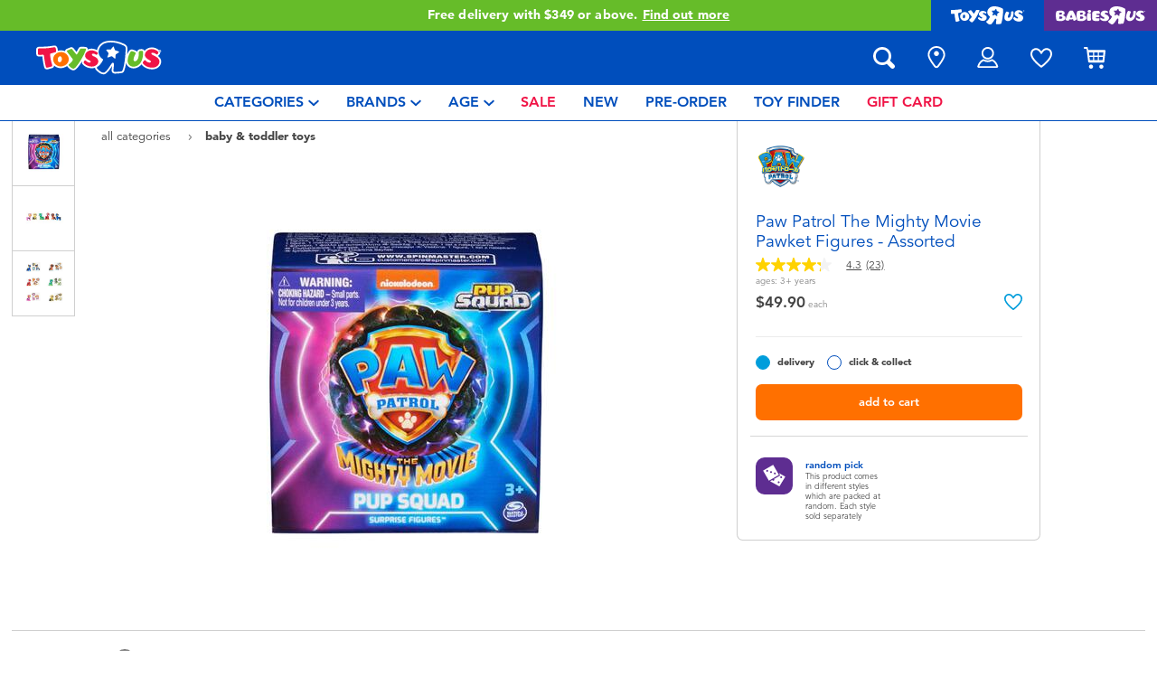

--- FILE ---
content_type: text/html;charset=UTF-8
request_url: https://www.toysrus.com.hk/en-hk/paw-patrol-the-mighty-movie-pawket-figures---assorted-10001488.html
body_size: 29168
content:
    









<!DOCTYPE html>
<html lang="en">
<head>
<!--[if gt IE 9]><!-->
<script>
    function isIE() {
        var ua = window.navigator.userAgent;
        var msie = ua.indexOf('MSIE '); // IE 10 or older
        var trident = ua.indexOf('Trident/'); //IE 11

        return (msie > 0 || trident > 0);
    }

    (function(){
        if (isIE()) {
            var script = document.createElement('script');
            script.src = '/on/demandware.static/Sites-ToysRUs_HK-Site/-/en_HK/v1768636808875/js/picturefill.js';
            document.head.appendChild(script);
        }
    })();
</script>


    
        <script defer type="text/javascript" src="/on/demandware.static/Sites-ToysRUs_HK-Site/-/en_HK/v1768636808875/js/polyfill.js"></script>
    

    
        <script defer type="text/javascript" src="/on/demandware.static/Sites-ToysRUs_HK-Site/-/en_HK/v1768636808875/js/svg-sprite.js"></script>
    

    
        <script defer type="text/javascript" src="/on/demandware.static/Sites-ToysRUs_HK-Site/-/en_HK/v1768636808875/js/main.js"></script>
    

    
        <script defer type="text/javascript" src="/on/demandware.static/Sites-ToysRUs_HK-Site/-/en_HK/v1768636808875/js/productDetail.js"></script>
    

    
        <script defer type="text/javascript" src="https://maps.googleapis.com/maps/api/js?key=AIzaSyDiVqt6Uv30oM2nlGlXDXvBm8XRkirxzfU&amp;callback=Function.prototype&amp;libraries=places"></script>
    


<!--<![endif]-->
<meta charset="UTF-8"/>
<meta http-equiv="x-ua-compatible" content="ie=edge"/>
<meta name="viewport" content="width=device-width, initial-scale=1, maximum-scale=1.0, user-scalable=0"/>








<title>
    Paw Patrol The Mighty Movie Pawket Figures - Assorted | Toys”R”Us – Hong Kong
</title>
<meta name="description" content="Play with Paw Patrol The Mighty Movie Pawket Figures - Assorted and thousands more at toys in-store and online at Toys&rdquo;R&rdquo;Us &ndash; Hong Kong&rsquo;s Largest Range Of Toys!"/>
<meta name="keywords" content="Toys&quot;R&quot;Us"/>



    
        <meta property="og:url" content="https://www.toysrus.com.hk/en-hk/paw-patrol-the-mighty-movie-pawket-figures---assorted-10001488.html">
    


<!--Hreflangs -->


    
        <link rel="alternate" hreflang="zh-hk" href="https://www.toysrus.com.hk/zh-hk/paw-patrol-the-mighty-movie-pawket-figures---assorted-10001488.html" />
    
        <link rel="alternate" hreflang="en-hk" href="https://www.toysrus.com.hk/en-hk/paw-patrol-the-mighty-movie-pawket-figures---assorted-10001488.html" />
    





<meta property="og:title" content="Paw Patrol The Mighty Movie Pawket Figures - Assorted | Toys&rdquo;R&rdquo;Us &ndash; Hong Kong" />
<meta name="og:description" content="Play with Paw Patrol The Mighty Movie Pawket Figures - Assorted and thousands more at toys in-store and online at Toys&rdquo;R&rdquo;Us &ndash; Hong Kong&rsquo;s Largest Range Of Toys!"/>

    <meta property="og:image" content="https://www.toysrus.com.hk/dw/image/v2/BDGJ_PRD/on/demandware.static/-/Sites-master-catalog-toysrus/default/dwd64af9b3/6/4/6/3/64632d8596689628d07da2db8998a54ab74c0a29_141523_i1.jpg?sw=500&amp;sh=500&amp;q=75">


<meta property="fb:app_id" content="480533426490252" />
<meta property="og:type" content="website" />



    
        
            <meta property="og:locale:alternate" content="zh_HK" />
        
    
        
            <meta property="og:locale" content="en_HK" />
        
    












    <link  href="/on/demandware.static/Sites-ToysRUs_HK-Site/-/default/dw4c8af05d/images/favicon/favicon-tru-16.png" rel="icon" type="image/png" sizes="16x16" />
    <link  href="/on/demandware.static/Sites-ToysRUs_HK-Site/-/default/dwb6aeaade/images/favicon/favicon-tru-32.png" rel="icon" type="image/png" sizes="32x32" />
    <link  href="/on/demandware.static/Sites-ToysRUs_HK-Site/-/default/dw5d9afa62/images/favicon/favicon-tru-96.png" rel="icon" type="image/png" sizes="96x96" />
    <link  href="/on/demandware.static/Sites-ToysRUs_HK-Site/-/default/dw4cab4111/images/favicon/favicon-tru-128.png" rel="icon" type="image/png" sizes="128x128" />
    <link  href="/on/demandware.static/Sites-ToysRUs_HK-Site/-/default/dwa76f8566/images/favicon/favicon-tru-196.png" rel="icon" type="image/png" sizes="196x196" />
    <link href="/on/demandware.static/Sites-ToysRUs_HK-Site/-/default/dw908e5efa/images/favicon/favicon-tru.ico" rel="shortcut icon" />
    <link rel="stylesheet" href="/on/demandware.static/Sites-ToysRUs_HK-Site/-/en_HK/v1768636808875/css/tru_global.css" />



<link rel="preload" href="/on/demandware.static/Sites-ToysRUs_HK-Site/-/en_HK/v1768636808875/fonts/Avenir-Book.woff2" as="font" type="font/woff2" crossorigin="">
<link rel="preload" href="/on/demandware.static/Sites-ToysRUs_HK-Site/-/en_HK/v1768636808875/fonts/Avenir-Roman.woff2" as="font" type="font/woff2" crossorigin="">
<link rel="preload" href="/on/demandware.static/Sites-ToysRUs_HK-Site/-/en_HK/v1768636808875/fonts/Avenir-Medium.woff2" as="font" type="font/woff2" crossorigin="">
<link rel="preload" href="/on/demandware.static/Sites-ToysRUs_HK-Site/-/en_HK/v1768636808875/fonts/Avenir-Heavy.woff2" as="font" type="font/woff2" crossorigin="">
<link rel="preload" href="/on/demandware.static/Sites-ToysRUs_HK-Site/-/en_HK/v1768636808875/fonts/Avenir-Black.woff2" as="font" type="font/woff2" crossorigin="">
<link rel="preload" href="/on/demandware.static/Sites-ToysRUs_HK-Site/-/en_HK/v1768636808875/fonts/Avenir-Light.woff2" as="font" type="font/woff2" crossorigin="">

<link rel="stylesheet" href="/on/demandware.static/Sites-ToysRUs_HK-Site/-/en_HK/v1768636808875/css/basis/fonts.css" />


    <link rel="stylesheet" href="/on/demandware.static/Sites-ToysRUs_HK-Site/-/en_HK/v1768636808875/css/tru_productDetail.css" />






<!-- Start of Zendesk Widget script -->
<script>window.zESettings = {"webWidget":{"color":{"theme":"#009ddb","launcherText":"#fff"},"offset":{"horizontal":"0","vertical":"70px","mobile":{"horizontal":"-10px","vertical":"0px"}},"launcher":{"label":{"*":"help"}}}};</script>
<script id="ze-snippet" src="https://static.zdassets.com/ekr/snippet.js?key=c369ed2a-4980-4821-85fa-e6187592e05e"></script>
<!--End of Zendesk Widget script--><script>(function() {
var globalParams = {"staticURL":"/on/demandware.static/Sites-ToysRUs_HK-Site/-/en_HK/v1768636808875/","currentBrand":"tru","countryCode":"HK","instoreShippingType":"click_and_collect","deliveryShippingType":"delivery","isClickAndCollectEnabled":true,"cookiesConfig":{"COOKIE_MAX_AGE_DAYS":30,"COUNTRY_COOKIE_NAME":"country","SHIPPING_TYPE_COOKIE_NAME":"shippingType","SELECTED_STORE_COOKIE_NAME":"selectedStore"}};
window.globalParams = 'globalParams' in window ? Object.assign(window.globalParams, globalParams) : globalParams;
})();</script><!-- Start of Google recaptcha script -->
<script>window.recaptchaEnabled=true;</script>
<script>window.recaptchaSiteKey="6LfhYrQZAAAAAHYaMXN-Z5Frk3YMZfzYTlZNcpnX";</script>
<script src="https://www.google.com/recaptcha/api.js?key=6LfhYrQZAAAAAHYaMXN-Z5Frk3YMZfzYTlZNcpnX"></script>
<!--End of Google recaptcha script --><script>(function() {
var globalParams = {"currencyCode":"HKD"};
window.globalParams = 'globalParams' in window ? Object.assign(window.globalParams, globalParams) : globalParams;
})();</script><!-- Google Tag Manager --><script>(function(w,d,s,l,i){w[l]=w[l]||[];w[l].push({'gtm.start':new Date().getTime(),event:'gtm.js'});var f=d.getElementsByTagName(s)[0],j=d.createElement(s),dl=l!='dataLayer'?'&l='+l:'';j.async=true;j.src='https://www.googletagmanager.com/gtm.js?id='+i+dl;f.parentNode.insertBefore(j,f);}) (window, document, 'script', 'dataLayer', 'GTM-TDVJCGJ');</script><!-- End Google Tag Manager -->


    <script async type="text/javascript" src="//apps.bazaarvoice.com/deployments/toysrus-asia/main_site/production/en_HK/bv.js"></script>




    <script>var CRL8_SITENAME = 'toysrushk-33a0mm';!function(){var e=window.crl8=window.crl8||{},n=!1,i=[];e.ready=function(e){n?e():i.push(e)},e.pixel=e.pixel||function(){e.pixel.q.push(arguments)},e.pixel.q=e.pixel.q||[];var t=window.document,o=t.createElement("script"),c=e.debug||-1!==t.location.search.indexOf("crl8-debug=true")?"js":"min.js";o.async=!0,o.src=t.location.protocol+"//edge.curalate.com/sites/"+CRL8_SITENAME+"/site/latest/site."+c,o.onload=function(){n=!0,i.forEach(function(e){e()})};var r=t.getElementsByTagName("script")[0];r.parentNode.insertBefore(o,r.nextSibling)}();</script>



<link rel="canonical" href="https://www.toysrus.com.hk/en-hk/paw-patrol-the-mighty-movie-pawket-figures---assorted-10001488.html"/>

<script type="text/javascript">//<!--
/* <![CDATA[ (head-active_data.js) */
var dw = (window.dw || {});
dw.ac = {
    _analytics: null,
    _events: [],
    _category: "",
    _searchData: "",
    _anact: "",
    _anact_nohit_tag: "",
    _analytics_enabled: "true",
    _timeZone: "Hongkong",
    _capture: function(configs) {
        if (Object.prototype.toString.call(configs) === "[object Array]") {
            configs.forEach(captureObject);
            return;
        }
        dw.ac._events.push(configs);
    },
	capture: function() { 
		dw.ac._capture(arguments);
		// send to CQ as well:
		if (window.CQuotient) {
			window.CQuotient.trackEventsFromAC(arguments);
		}
	},
    EV_PRD_SEARCHHIT: "searchhit",
    EV_PRD_DETAIL: "detail",
    EV_PRD_RECOMMENDATION: "recommendation",
    EV_PRD_SETPRODUCT: "setproduct",
    applyContext: function(context) {
        if (typeof context === "object" && context.hasOwnProperty("category")) {
        	dw.ac._category = context.category;
        }
        if (typeof context === "object" && context.hasOwnProperty("searchData")) {
        	dw.ac._searchData = context.searchData;
        }
    },
    setDWAnalytics: function(analytics) {
        dw.ac._analytics = analytics;
    },
    eventsIsEmpty: function() {
        return 0 == dw.ac._events.length;
    }
};
/* ]]> */
// -->
</script>
<script type="text/javascript">//<!--
/* <![CDATA[ (head-cquotient.js) */
var CQuotient = window.CQuotient = {};
CQuotient.clientId = 'bdgj-ToysRUs_HK';
CQuotient.realm = 'BDGJ';
CQuotient.siteId = 'ToysRUs_HK';
CQuotient.instanceType = 'prd';
CQuotient.locale = 'en_HK';
CQuotient.fbPixelId = '__UNKNOWN__';
CQuotient.activities = [];
CQuotient.cqcid='';
CQuotient.cquid='';
CQuotient.cqeid='';
CQuotient.cqlid='';
CQuotient.apiHost='api.cquotient.com';
/* Turn this on to test against Staging Einstein */
/* CQuotient.useTest= true; */
CQuotient.useTest = ('true' === 'false');
CQuotient.initFromCookies = function () {
	var ca = document.cookie.split(';');
	for(var i=0;i < ca.length;i++) {
	  var c = ca[i];
	  while (c.charAt(0)==' ') c = c.substring(1,c.length);
	  if (c.indexOf('cqcid=') == 0) {
		CQuotient.cqcid=c.substring('cqcid='.length,c.length);
	  } else if (c.indexOf('cquid=') == 0) {
		  var value = c.substring('cquid='.length,c.length);
		  if (value) {
		  	var split_value = value.split("|", 3);
		  	if (split_value.length > 0) {
			  CQuotient.cquid=split_value[0];
		  	}
		  	if (split_value.length > 1) {
			  CQuotient.cqeid=split_value[1];
		  	}
		  	if (split_value.length > 2) {
			  CQuotient.cqlid=split_value[2];
		  	}
		  }
	  }
	}
}
CQuotient.getCQCookieId = function () {
	if(window.CQuotient.cqcid == '')
		window.CQuotient.initFromCookies();
	return window.CQuotient.cqcid;
};
CQuotient.getCQUserId = function () {
	if(window.CQuotient.cquid == '')
		window.CQuotient.initFromCookies();
	return window.CQuotient.cquid;
};
CQuotient.getCQHashedEmail = function () {
	if(window.CQuotient.cqeid == '')
		window.CQuotient.initFromCookies();
	return window.CQuotient.cqeid;
};
CQuotient.getCQHashedLogin = function () {
	if(window.CQuotient.cqlid == '')
		window.CQuotient.initFromCookies();
	return window.CQuotient.cqlid;
};
CQuotient.trackEventsFromAC = function (/* Object or Array */ events) {
try {
	if (Object.prototype.toString.call(events) === "[object Array]") {
		events.forEach(_trackASingleCQEvent);
	} else {
		CQuotient._trackASingleCQEvent(events);
	}
} catch(err) {}
};
CQuotient._trackASingleCQEvent = function ( /* Object */ event) {
	if (event && event.id) {
		if (event.type === dw.ac.EV_PRD_DETAIL) {
			CQuotient.trackViewProduct( {id:'', alt_id: event.id, type: 'raw_sku'} );
		} // not handling the other dw.ac.* events currently
	}
};
CQuotient.trackViewProduct = function(/* Object */ cqParamData){
	var cq_params = {};
	cq_params.cookieId = CQuotient.getCQCookieId();
	cq_params.userId = CQuotient.getCQUserId();
	cq_params.emailId = CQuotient.getCQHashedEmail();
	cq_params.loginId = CQuotient.getCQHashedLogin();
	cq_params.product = cqParamData.product;
	cq_params.realm = cqParamData.realm;
	cq_params.siteId = cqParamData.siteId;
	cq_params.instanceType = cqParamData.instanceType;
	cq_params.locale = CQuotient.locale;
	
	if(CQuotient.sendActivity) {
		CQuotient.sendActivity(CQuotient.clientId, 'viewProduct', cq_params);
	} else {
		CQuotient.activities.push({activityType: 'viewProduct', parameters: cq_params});
	}
};
/* ]]> */
// -->
</script>
<!-- Demandware Apple Pay -->

<style type="text/css">ISAPPLEPAY{display:inline}.dw-apple-pay-button,.dw-apple-pay-button:hover,.dw-apple-pay-button:active{background-color:black;background-image:-webkit-named-image(apple-pay-logo-white);background-position:50% 50%;background-repeat:no-repeat;background-size:75% 60%;border-radius:5px;border:1px solid black;box-sizing:border-box;margin:5px auto;min-height:30px;min-width:100px;padding:0}
.dw-apple-pay-button:after{content:'Apple Pay';visibility:hidden}.dw-apple-pay-button.dw-apple-pay-logo-white{background-color:white;border-color:white;background-image:-webkit-named-image(apple-pay-logo-black);color:black}.dw-apple-pay-button.dw-apple-pay-logo-white.dw-apple-pay-border{border-color:black}</style>


   <script type="application/ld+json">
        {"@context":"http://schema.org/","@type":"Product","name":"Paw Patrol The Mighty Movie Pawket Figures - Assorted","description":"Get ready for an exciting surprise when you unwrap your PAW Patrol Pup Squad Figures! Which one will you get? Each of the Pup Squad figures is individually wrapped and comes with 3 genuine PAW Patrol stickers. Measuring just under 2 inches tall, each pup fits perfectly in your palm or pocket! Take them with you anywhere, for exciting pretend play on the go! Each PAW Patrol pup is dressed in the authentic PAW Patrol: The Mighty Movie uniform, with fur details, so they look just like they do on the big screen (each sold separately)!","mpn":"141523","sku":"141523","image":["https://www.toysrus.com.hk/dw/image/v2/BDGJ_PRD/on/demandware.static/-/Sites-master-catalog-toysrus/default/dwd64af9b3/6/4/6/3/64632d8596689628d07da2db8998a54ab74c0a29_141523_i1.jpg?sw=500&sh=500&q=75","https://www.toysrus.com.hk/dw/image/v2/BDGJ_PRD/on/demandware.static/-/Sites-master-catalog-toysrus/default/dwac50f1c4/8/5/b/d/85bd8baf27e4b684bb595c39ce0125429b6e08fd_141523_i2.jpg?sw=500&sh=500&q=75","https://www.toysrus.com.hk/dw/image/v2/BDGJ_PRD/on/demandware.static/-/Sites-master-catalog-toysrus/default/dw64e3ddfa/8/6/8/b/868b32925af69defc2ed8bd40509b6c5c5a186a7_141523_i3.jpg?sw=500&sh=500&q=75"],"offers":{"url":"https://www.toysrus.com.hk/en-hk/paw-patrol-the-mighty-movie-pawket-figures---assorted-10001488.html","@type":"Offer","priceCurrency":"HKD","price":"49.90","availability":"http://schema.org/InStock"},"@id":"https://www.toysrus.com.hk/en-hk/paw-patrol-the-mighty-movie-pawket-figures---assorted-10001488.html","brand":{"@type":"Brand","name":"Paw Patrol"}}
    </script>


</head>
<body>
<!-- Google Tag Manager (noscript) --><noscript><iframe src="https://www.googletagmanager.com/ns.html?id=GTM-TDVJCGJ" height="0" width="0" style="display:none;visibility:hidden"></iframe></noscript><!-- End Google Tag Manager (noscript) -->




<input type="hidden" name="token-url" value="/on/demandware.store/Sites-ToysRUs_HK-Site/en_HK/CSRF-Generate"/>
<div class="header-banner">
    <div class="flex-grow-1">
        
	 


	
    
    <div class="swiper-outer-wrapper" style="background-color: #66bc29">
        <div class="swiper-container" data-bootstrap='{"carousel": {
&quot;autoplay&quot;: true, &quot;pauseOnMouseEnter&quot;: true, &quot;autoHeight&quot;: true, &quot;direction&quot;: &quot;vertical&quot;
}}'>
            <div class="swiper-wrapper">
                
                    <div class="swiper-slide">Free delivery with $349 or above.<a href="https://www.toysrus.com.hk/en-hk/shipping-delivery.html"><span class="link">Find out more</span></a></div>

<div class="swiper-slide">Click & Collect collection now available.<a href="https://www.toysrus.com.hk/en-hk/Click+%26+Collect.html"><span class="link">Find out more</span></a></div>
                
            </div>
            <div class="swiper-button-next d-none">
                <svg class="icon">
                    <use xmlns:xlink="http://www.w3.org/1999/xlink" xlink:href="#chevron"></use>
                </svg>
            </div>
            <div class="swiper-button-prev d-none">
                <svg class="icon">
                    <use xmlns:xlink="http://www.w3.org/1999/xlink" xlink:href="#chevron"></use>
                </svg>
            </div>
        </div>
    </div>

 
	
    </div>
    
<div class="brand-switcher hidden-sm-down">
<span class="switch-tru -switch">
<img src="/on/demandware.static/Sites-ToysRUs_HK-Site/-/default/dw3e9fa154/images/logo/tru-white.svg" class="switch-tru-image" alt="ToysRus"/>
</span>
<a href="/en-hk/toddler-and-baby-toys/" class="switch-bru -switch">
<img src="/on/demandware.static/Sites-ToysRUs_HK-Site/-/default/dwfddaac62/images/logo/bru-white.svg" class="switch-bru-image" alt="BabiesRus"/>
</a>
</div>

</div>


<header class="header-block-wrapper tru-brand">
    <div class="header-block row no-gutters align-items-center">
        <div class="col col-md-auto align-self-center text-center">
            <a class="logo-link" href="/en-hk/" title="Toys&quot;R&quot;Us Home">
    <img class="logo" src="/on/demandware.static/Sites-ToysRUs_HK-Site/-/default/dw88cb0c23/images/logo/tru.svg" alt="Toys&quot;R&quot;Us" width="139" height="40"/>
</a>

        </div>
        <div class="col-auto _fill d-md-none">
            <div class="brand-switcher -mobile">
                <a href="/en-hk/switch-brand/?brand=bru" class="switch-bru -switch">
                    <img data-src="/on/demandware.static/Sites-ToysRUs_HK-Site/-/default/dwe478aa0f/images/logo/bru-purple.svg" class="switch-bru-image lazyload" alt="BabiesRus" width="110" height="23"/>
                </a>
            </div>
        </div>
        <div class="col-auto _fill ml-md-auto header-utilities">
            
<ul class="nav">
    <li class="nav-item search-block">
        <button class="nav-button js-search-toggle d-md-none">
            <svg class="icon -search">
                <use xlink:href="#search"></use>
            </svg>
        </button>
        <form
    class="search-form"
    role="search"
    action="/en-hk/search/"
    method="get" name="simpleSearch"
    data-bootstrap='{"headerSearch": {}}'
>

    <div class="input-container">
        <span class="nav-button js-search-toggle">
            <svg class="icon -search d-none d-md-block">
                <use xlink:href="#search"></use>
            </svg>

            <svg class="icon -chevron-left d-md-none">
                <use xlink:href="#chevron-left"></use>
            </svg>
        </span>
        <input type="search"
            name="q"
            class="form-control input"
            placeholder="what are you looking for?"
            aria-label="what are you looking for?"
            data-search-input
            autocomplete="off">
        <div class="suggestions-wrapper" data-url="/on/demandware.store/Sites-ToysRUs_HK-Site/en_HK/SearchServices-GetSuggestions?q="></div>
        <div class="suggestions-container">
            



<div class="top-suggestions-container noresult">
    
	 


	

<div class="html-slot-wrapper">


    
    <div class="html-slot-container">
        
            <a href="https://www.toysrus.com.hk/en-hk/disney-stitch/" class="btn btn-suggestion">
                    <span class="cat-label">disney stitch</span>
                </a>
                <a href="https://www.toysrus.com.hk/en-hk/globber/" class="btn btn-suggestion">
                    <span class="cat-label">globber</span>
                </a>
                <a href="https://www.toysrus.com.hk/en-hk/minecraft/" class="btn btn-suggestion">
                    <span class="cat-label">minecraft</span>
                </a>
                <a href="https://www.toysrus.com.hk/en-hk/whats-on/toy-sale/" class="btn btn-suggestion">
                    <span class="cat-label">sale</span>
                </a>
                <a href="https://www.toysrus.com.hk/en-hk/whats-on/r-exclusive/" class="btn btn-suggestion">
                    <span class="cat-label">exclusive</span>
                </a>
        
    </div>

</div>


 
	
</div>

<div class="now-trending-container noresult">
    
	 


	



<div class="html-slot-wrapper">


    
    

    <p class="now-trending-title">now trending</p>

    <div data-bootstrap='{"gtm": { "type": "impressions", "checkMetadata": true, "options": { "list": "Three Trending Products" } }}' data-list="Three Trending Products">
        


    <!-- CQuotient Activity Tracking (viewReco-cquotient.js) -->
<script type="text/javascript">//<!--
/* <![CDATA[ */
(function(){
try {
	if(window.CQuotient) {
		var cq_params = {};
		cq_params.cookieId = window.CQuotient.getCQCookieId();
		cq_params.userId = window.CQuotient.getCQUserId();
		cq_params.emailId = CQuotient.getCQHashedEmail();
		cq_params.loginId = CQuotient.getCQHashedLogin();
		cq_params.accumulate = true;
		cq_params.products = [{
			id: '10104424',
			sku: '',
			type: '',
			alt_id: ''
		}];
		cq_params.recommenderName = '__UNDEFINED__';
		cq_params.realm = "BDGJ";
		cq_params.siteId = "ToysRUs_HK";
		cq_params.instanceType = "prd";
		cq_params.locale = window.CQuotient.locale;
		cq_params.slotId = '';
		cq_params.slotConfigId = '';
		cq_params.slotConfigTemplate = '';
		if(window.CQuotient.sendActivity)
			window.CQuotient.sendActivity( CQuotient.clientId, 'viewReco', cq_params );
		else
			window.CQuotient.activities.push( {activityType: 'viewReco', parameters: cq_params} );
	}
} catch(err) {}
})();
/* ]]> */
// -->
</script>
<script type="text/javascript">//<!--
/* <![CDATA[ (viewProduct-active_data.js) */
dw.ac._capture({id: "10104424", type: "recommendation"});
/* ]]> */
// -->
</script>
        <div class="column">
            

    



<!-- dwMarker="product" dwContentID="5e557919ea28d1296d1dcad42f" -->
<div class="product-tile product"
    data-pid="10104424"
    data-metadata='{"id":"122173","name":"LuLu the Piggy Monopoly Edition","price":"359.00","sku":"10104424","brand":"luluthepiggy, monopoly","name_local":"Lulu The Piggy罐頭豬 大富翁","category":"lifestyle_products_hk","akeneo_categoryNumber":["75"],"akeneo_catAndSubCatNumber":"7599","akeneo_ageRangeYears":"14plus","akeneo_ageRangeMonths":"","quantity":1}'
>
    <div class="product-wrapper d-flex align-items-center">
        <a href="/en-hk/lulu-the-piggy-monopoly-edition-10104424.html" class="product-image" data-gtm-product-link>
            <img class="tile-image card-image lazyload"
                data-parent-fit="contain" data-parent-container=".card-image-container" data-src="https://www.toysrus.com.hk/dw/image/v2/BDGJ_PRD/on/demandware.static/-/Sites-master-catalog-toysrus/default/dw005fa51c/3/5/d/3/35d3f157188e3649b20c8fdddc59037398215329_122173_i1.jpg?sw=394&amp;sh=394&amp;q=75"
                
                alt="LuLu the Piggy Monopoly Edition" title="LuLu the Piggy Monopoly Edition" itemprop="image" />
        </a>
        <a class="card-link -plain" href="/en-hk/lulu-the-piggy-monopoly-edition-10104424.html" itemprop="url" data-gtm-product-link>
            <span itemprop="name">LuLu the Piggy Monopoly Edition</span>
        </a>
    </div>
</div>
<!-- END_dwmarker -->




        </div>
    

    <!-- CQuotient Activity Tracking (viewReco-cquotient.js) -->
<script type="text/javascript">//<!--
/* <![CDATA[ */
(function(){
try {
	if(window.CQuotient) {
		var cq_params = {};
		cq_params.cookieId = window.CQuotient.getCQCookieId();
		cq_params.userId = window.CQuotient.getCQUserId();
		cq_params.emailId = CQuotient.getCQHashedEmail();
		cq_params.loginId = CQuotient.getCQHashedLogin();
		cq_params.accumulate = true;
		cq_params.products = [{
			id: '10090394',
			sku: '',
			type: '',
			alt_id: ''
		}];
		cq_params.recommenderName = '__UNDEFINED__';
		cq_params.realm = "BDGJ";
		cq_params.siteId = "ToysRUs_HK";
		cq_params.instanceType = "prd";
		cq_params.locale = window.CQuotient.locale;
		cq_params.slotId = '';
		cq_params.slotConfigId = '';
		cq_params.slotConfigTemplate = '';
		if(window.CQuotient.sendActivity)
			window.CQuotient.sendActivity( CQuotient.clientId, 'viewReco', cq_params );
		else
			window.CQuotient.activities.push( {activityType: 'viewReco', parameters: cq_params} );
	}
} catch(err) {}
})();
/* ]]> */
// -->
</script>
<script type="text/javascript">//<!--
/* <![CDATA[ (viewProduct-active_data.js) */
dw.ac._capture({id: "10090394", type: "recommendation"});
/* ]]> */
// -->
</script>
        <div class="column">
            

    



<!-- dwMarker="product" dwContentID="70b673d3c159659fd566ab554a" -->
<div class="product-tile product"
    data-pid="10090394"
    data-metadata='{"id":"68489","name":"Primal Hatch T.Rex (Tiranosaurio Rex)","price":"499.90","sku":"10090394","brand":"miscellaneous_brand","name_local":"Primal Hatch 侏羅紀暴龍","category":"animals_and_creatures_hk","akeneo_categoryNumber":["66"],"akeneo_catAndSubCatNumber":"6601","akeneo_ageRangeYears":"5_7yrs","akeneo_ageRangeMonths":"","quantity":1}'
>
    <div class="product-wrapper d-flex align-items-center">
        <a href="/en-hk/primal-hatch-t.rex-tiranosaurio-rex-10090394.html" class="product-image" data-gtm-product-link>
            <img class="tile-image card-image lazyload"
                data-parent-fit="contain" data-parent-container=".card-image-container" data-src="https://www.toysrus.com.hk/dw/image/v2/BDGJ_PRD/on/demandware.static/-/Sites-master-catalog-toysrus/default/dw6f62d7fc/f/a/4/2/fa427c081d327f051f72535079c399a2c89c6b45_68489_i1a.jpg?sw=394&amp;sh=394&amp;q=75"
                
                alt="Primal Hatch T.Rex (Tiranosaurio Rex)" title="Primal Hatch T.Rex (Tiranosaurio Rex)" itemprop="image" />
        </a>
        <a class="card-link -plain" href="/en-hk/primal-hatch-t.rex-tiranosaurio-rex-10090394.html" itemprop="url" data-gtm-product-link>
            <span itemprop="name">Primal Hatch T.Rex (Tiranosaurio Rex)</span>
        </a>
    </div>
</div>
<!-- END_dwmarker -->




        </div>
    

    <!-- CQuotient Activity Tracking (viewReco-cquotient.js) -->
<script type="text/javascript">//<!--
/* <![CDATA[ */
(function(){
try {
	if(window.CQuotient) {
		var cq_params = {};
		cq_params.cookieId = window.CQuotient.getCQCookieId();
		cq_params.userId = window.CQuotient.getCQUserId();
		cq_params.emailId = CQuotient.getCQHashedEmail();
		cq_params.loginId = CQuotient.getCQHashedLogin();
		cq_params.accumulate = true;
		cq_params.products = [{
			id: '10094456',
			sku: '',
			type: '',
			alt_id: ''
		}];
		cq_params.recommenderName = '__UNDEFINED__';
		cq_params.realm = "BDGJ";
		cq_params.siteId = "ToysRUs_HK";
		cq_params.instanceType = "prd";
		cq_params.locale = window.CQuotient.locale;
		cq_params.slotId = '';
		cq_params.slotConfigId = '';
		cq_params.slotConfigTemplate = '';
		if(window.CQuotient.sendActivity)
			window.CQuotient.sendActivity( CQuotient.clientId, 'viewReco', cq_params );
		else
			window.CQuotient.activities.push( {activityType: 'viewReco', parameters: cq_params} );
	}
} catch(err) {}
})();
/* ]]> */
// -->
</script>
<script type="text/javascript">//<!--
/* <![CDATA[ (viewProduct-active_data.js) */
dw.ac._capture({id: "10094456", type: "recommendation"});
/* ]]> */
// -->
</script>
        <div class="column">
            

    



<!-- dwMarker="product" dwContentID="ec9f81df256033091bf58c7b22" -->
<div class="product-tile product"
    data-pid="10094456"
    data-metadata='{"id":"87569","name":"LeapFrog Magic Adventures Globe","price":"499.90","sku":"10094456","brand":"leapfrog","name_local":"LeapFrog跳跳蛙 視聽百科地球儀","category":"educational_electronics_1_hk","akeneo_categoryNumber":["22"],"akeneo_catAndSubCatNumber":"2203","akeneo_ageRangeYears":"5_7yrs","akeneo_ageRangeMonths":"","quantity":1}'
>
    <div class="product-wrapper d-flex align-items-center">
        <a href="/en-hk/leapfrog-magic-adventures-globe-10094456.html" class="product-image" data-gtm-product-link>
            <img class="tile-image card-image lazyload"
                data-parent-fit="contain" data-parent-container=".card-image-container" data-src="https://www.toysrus.com.hk/dw/image/v2/BDGJ_PRD/on/demandware.static/-/Sites-master-catalog-toysrus/default/dw12c87544/c/1/8/3/c1830b99ad19f051d615eddd82520a499a8c59c8_87569_1.jpg?sw=394&amp;sh=394&amp;q=75"
                
                alt="LeapFrog Magic Adventures Globe" title="LeapFrog Magic Adventures Globe" itemprop="image" />
        </a>
        <a class="card-link -plain" href="/en-hk/leapfrog-magic-adventures-globe-10094456.html" itemprop="url" data-gtm-product-link>
            <span itemprop="name">LeapFrog Magic Adventures Globe</span>
        </a>
    </div>
</div>
<!-- END_dwmarker -->




        </div>
    


    </div>

</div>


 
	
</div>

<div class="trending-brands-container">
    
	 


	




<div class="brands-wrapper d-flex align-items-center justify-content-around">
    
        
            
                <div class="category-box column">
                    <a class="category-link" href="/en-hk/lulu-the-piggy/">
                        <img class="lazyload" data-src="https://www.toysrus.com.hk/dw/image/v2/BDGJ_PRD/on/demandware.static/-/Sites-storefront-catalog-toysrus-hk/default/dwee016df1/6/3/b/b/63bb7f67901305215cb88183984dc834e138dedc_luluthepiggy_colorlogo___Tru_Tru.png?q=75&amp;sw=60" alt="Lulu The Piggy" />
                    </a>
                </div>
            
        
    
        
            
                <div class="category-box column">
                    <a class="category-link" href="/en-hk/blox-fruits/">
                        <img class="lazyload" data-src="https://www.toysrus.com.hk/dw/image/v2/BDGJ_PRD/on/demandware.static/-/Sites-storefront-catalog-toysrus-hk/default/dw4f854dc2/0/e/0/1/0e01f1328372f136ae22fb2ca8315aaabf32d40c_Blox_Fruits___Wei_Kin_Cheah.png?q=75&amp;sw=60" alt="Blox Fruits" />
                    </a>
                </div>
            
        
    
        
            
                <div class="category-box column">
                    <a class="category-link" href="/en-hk/pokemon/">
                        <img class="lazyload" data-src="https://www.toysrus.com.hk/dw/image/v2/BDGJ_PRD/on/demandware.static/-/Sites-storefront-catalog-toysrus-hk/default/dw994c063a/3/f/3/a/3f3acc9ff55da2abfe86bd41af062dc1e010ea0f_pokemon_color_logo_343x343.png?q=75&amp;sw=60" alt="Pokemon" />
                    </a>
                </div>
            
        
    
        
            
                <div class="category-box column">
                    <a class="category-link" href="/en-hk/sylvanian-families/">
                        <img class="lazyload" data-src="https://www.toysrus.com.hk/dw/image/v2/BDGJ_PRD/on/demandware.static/-/Sites-storefront-catalog-toysrus-hk/default/dw8795f077/e/8/d/0/e8d04d200886e1e2d7559104b7426e9a38832452_sylvanian_color_logo_343x343.png?q=75&amp;sw=60" alt="Sylvanian Families" />
                    </a>
                </div>
            
        
    
</div>


 
	
</div>

<div class="trending-categories-container">
    
	 


	




<div class="brands-wrapper d-flex align-items-center justify-content-around">
    
        
            
                <div class="category-round column">
                    <a class="category-link" href="/en-hk/bikes-scooters-and-ride-ons/scooters/">
                        <span class="image-circle d-flex align-items-center justify-content-around">
                            <img class="category-thumbnail lazyload" data-src="https://www.toysrus.com.hk/dw/image/v2/BDGJ_PRD/on/demandware.static/-/Sites-storefront-catalog-toysrus-hk/default/dwe10fd020/categories/bikes_scooters_ride_ons/scooters-circle.jpg?q=75&amp;sw=60" alt="Scooters" />
                        </span>
                    </a>
                </div>
            
        
    
        
            
                <div class="category-round column">
                    <a class="category-link" href="/en-hk/summer/water-guns-and-soakers/">
                        <span class="image-circle d-flex align-items-center justify-content-around">
                            <img class="category-thumbnail lazyload" data-src="https://www.toysrus.com.hk/dw/image/v2/BDGJ_PRD/on/demandware.static/-/Sites-storefront-catalog-toysrus-hk/default/dw56e5b102/categories/summer_/water-guns-soakers.jpg?q=75&amp;sw=60" alt="Water Guns &amp; Soakers" />
                        </span>
                    </a>
                </div>
            
        
    
        
            
                <div class="category-round column">
                    <a class="category-link" href="/en-hk/games-and-puzzles/trading-cards/">
                        <span class="image-circle d-flex align-items-center justify-content-around">
                            <img class="category-thumbnail lazyload" data-src="https://www.toysrus.com.hk/dw/image/v2/BDGJ_PRD/on/demandware.static/-/Sites-storefront-catalog-toysrus-hk/default/dw3dbbeb11/categories/games_puzzles/round-trading cards.jpg?q=75&amp;sw=60" alt="Trading Cards" />
                        </span>
                    </a>
                </div>
            
        
    
        
            
                <div class="category-round column">
                    <a class="category-link" href="/en-hk/video-games-and-entertainment/nintendo-switch/">
                        <span class="image-circle d-flex align-items-center justify-content-around">
                            <img class="category-thumbnail lazyload" data-src="https://www.toysrus.com.hk/dw/image/v2/BDGJ_PRD/on/demandware.static/-/Sites-storefront-catalog-toysrus-hk/default/dw4b9dba10/categories/video_games_entertainment/nintendo_switch_thumbnail.jpg?q=75&amp;sw=60" alt="Nintendo Switch" />
                        </span>
                    </a>
                </div>
            
        
    
</div>


 
	
</div>

            <div class="search-form-suggestions -no-input" data-url="/on/demandware.store/Sites-ToysRUs_HK-Site/en_HK/SearchServices-GetSuggestions?cgid=getPopularSearches"></div>
            <div class="bar-code-container">
                <button type="button" class="button -barcode" data-toggle="modal"  data-barcode-button data-library-url="/on/demandware.static/Sites-ToysRUs_HK-Site/-/en_HK/v1768636808875/js/barcode-scanner.js">
                    <svg class="icon">
                        <use xlink:href="#bar-code"></use>
                    </svg>
                    Scan Barcode
                </button>
            </div>
        </div>
    </div>
    <input type="hidden" value="en_HK" name="lang">
    <input type="hidden" data-cgid-input name="cgid">
</form>
<!-- Barcode modal -->
<div class="modal fade" tabindex="-1" role="dialog" aria-labelledby="barcode-modal-label" aria-hidden="true" data-barcode-modal>
    <div class="modal-dialog modal-dialog-centered" role="document">
        <div class="modal-content">
            <div class="modal-header">
                <h2 class="modal-title" id="barcode-modal-label">Scan a Barcode</h2>
                <button type="button" class="close" data-dismiss="modal" aria-label="Close">
                    <svg class="icon">
                        <use xlink:href="#cross"></use>
                    </svg>
                </button>
            </div>
            <div class="modal-body">
                <div class="barcode-canvas" data-barcode-canvas
                    data-endpoint="/on/demandware.store/Sites-ToysRUs_HK-Site/en_HK/Search-FindBarcode"
                    data-resources='{
                        "preDetectMessage"    : "Barcode has not detected",
                        "barcodeFounded"      : "Product has been found. Redirecting...",
                        "detectMessage"       : "Detecting...",
                        "notFound"            : "Sorry, this barcode is not found in the site",
                        "notSupported"        : "Barcode Reader is not supported on this device",
                        "initializeStreaming" : "Loading...",
                        "cameraNotAllowed"    : "Please allow our site to use your camera for scan barcode. After providing access open Barcode Reader again."
                        }'
                >                </div>
                <div class="barcode-message" data-barcode-result></div>
            </div>
        </div>
    </div>
</div>



    </li>
    
        
            
<li class="nav-item "
    
    
>
    <a class="nav-button" href="/en-hk/stores/">
        
            <svg class="icon -location">
                <use xlink:href="#location-marker"></use>
            </svg>
        
        
        
            <span class="label d-none">find a store</span>
        
    </a>
</li>

        
    
    

<li class="nav-item -dropdown ">
    <button class="nav-button dropdown-toggle" data-toggle="dropdown" aria-expanded="true">
        <svg class="icon -account">
            <use xmlns:xlink="http://www.w3.org/1999/xlink" xlink:href="#user-account"></use>
        </svg>
        <span class="label text-lowercase d-none">My account</span>
    </button>
    <ul class="dropdown-menu -navigation -hide-border-top-radius">
        
            <li class="item">
                <a class="label" href="https://www.toysrus.com.hk/en-hk/login/">
                    <svg class="icon">
                        <use xmlns:xlink="http://www.w3.org/1999/xlink" xlink:href="#icon-signin"></use>
                    </svg>
                    <span class="label">Sign in</span>
                </a>
            </li>
            <li class="item">
                <a class="label" href="https://www.toysrus.com.hk/en-hk/login/?action=register">
                    <svg class="icon">
                        <use xmlns:xlink="http://www.w3.org/1999/xlink" xlink:href="#icon-plus-circle"></use>
                    </svg>
                    <span class="label">Register</span>
                </a>
            </li>
        
        <li class="item">
            <a class="label" href="https://www.toysrus.com.hk/en-hk/account/">
                <svg class="icon">
                    <use xmlns:xlink="http://www.w3.org/1999/xlink" xlink:href="#icon-user-circle"></use>
                </svg>
                <span class="label">My account</span>
            </a>
        </li>
        <li class="item">
            <a class="label" href="https://www.toysrus.com.hk/en-hk/orders/">
                <svg class="icon">
                    <use xmlns:xlink="http://www.w3.org/1999/xlink" xlink:href="#icon-orders"></use>
                </svg>
                <span class="label">My orders</span>
            </a>
        </li>
        <li class="item">
            <a class="label" href="/en-hk/starcard/">
                <svg class="icon">
                    <use xmlns:xlink="http://www.w3.org/1999/xlink" xlink:href="#icon-starcard"></use>
                </svg>
                <span class="label">Star card</span>
            </a>
        </li>
        <li class="item">
            <a class="label" href="/en-hk/gift-cards/">
                <svg class="icon">
                    <use xmlns:xlink="http://www.w3.org/1999/xlink" xlink:href="#icon-gift-card"></use>
                </svg>
                <span class="label">Gift card</span>
            </a>
        </li>
        
    </ul>
</li>

    <li class="nav-item wishlist-block ">
    <a class="nav-button" data-wishlist-header-icon href="/en-hk/wishlist/">
        <span class="area">
            <span class="box" data-non-active-icon>
                <svg class="icon -wishlist">
                    <use xlink:href="#wishlist-nofill"></use>
                </svg>
            </span>
            <span class="box -active d-none" data-active-icon>
                <svg class="icon -wishlist">
                    <use xlink:href="#wishlist-icon-header"></use>
                </svg>
            </span>
            <span class="label d-none">wish list</span>
        </span>
    </a>
</li>

    <li class="nav-item minicart "
    data-minicart
    data-action-url="/on/demandware.store/Sites-ToysRUs_HK-Site/en_HK/Cart-MiniCartShow"
    data-disabled
>
    <a class="nav-button dropdown-toggle"
        data-offcanvas-toggler="minicart"
        href="https://www.toysrus.com.hk/en-hk/cart/"
        title="View Cart"
    >
        <span class="position-relative">
            <span class="minicart-quantity" data-minicart-quantity></span>
            <svg class="icon -cart _popinter-events-none">
                <use xlink:href="#cart"></use>
            </svg>
            <span class="label d-none">cart</span>
        </span>
    </a>

    <div id="minicart"
        class="mini-cart-wrapper minicart-offcanvas offcanvas -right"
        data-minicart-offcanvas
        data-minicart-wrapper
        data-bootstrap='{
            "offcanvas": { "media": "(min-width: 1024px)", "mediaReverse": true }
            }'
    >
        <button class="btn btn-secondary d-lg-none close-minicart action" data-offcanvas-toggler="minicart">
            <svg class="icon">
                <use xlink:href="#cross"></use>
            </svg>
        </button>
        <div class="wrapper">
            <div class="header">
                <div class="row align-items-center _fill">
                    <div class="col">
                        <span class="title">My shopping cart</span>
                    </div>
                </div>
            </div>
            

            <div class="area" data-minicart-area></div>
        </div>
    </div>
    <div class="modal fade remove-product-modal" id="removeProductModal" tabindex="-1" role="dialog" aria-labelledby="removeProductLineItemModal">
    <div class="modal-dialog" role="document">
        <div class="modal-content">
            <div class="modal-header delete-confirmation-header">
                <h2 class="modal-title" id="removeProductLineItemModal">Remove Product?</h2>
                <button type="button" class="close" data-dismiss="modal" aria-label="Close">
                    <svg class="icon">
                        <use xlink:href="#cross"></use>
                    </svg>
                </button>
            </div>
            <div class="modal-body delete-confirmation-body">
                <p>Are you sure you want to remove the following product from the cart?</p>
                <strong class="product-to-remove"></strong>
            </div>
            <div class="modal-footer">
                <button type="button" class="btn btn-outline-primary" data-dismiss="modal">Cancel</button>
                <button type="button" class="btn btn-primary cart-delete-confirmation-btn"
                    data-dismiss="modal"
                >
                    Yes
                </button>
            </div>
        </div>
    </div>
</div>

</li>

</ul>

        </div>
    </div>

    <div class="main-menu">
        


    





<nav class="navbar navbar-expand bg-light justify-content-center"  aria-label="Main menu">
    <ul class="navbar-nav js-navbar-scroller" role="menu">
        
            <li class="nav-item dropdown" role="menuitem">
                <a
                    href="/en-hk/toysrus/?viewAllCategories=true"
                    class="nav-link dropdown-toggle"
                    data-toggle="dropdown"
                    aria-expanded="false"
                >
                    <span class="label">Categories</span>
                    <svg class="icon">
                        <use xmlns:xlink="http://www.w3.org/1999/xlink" xlink:href="#chevron"></use>
                    </svg>
                </a>

                <div class="dropdown-menu" role="menu">
                    
	 


	


<ul class="list">




<li class="nav-item" role="menuitem">
<a class="dropdown-link d-md-block" id="action_figures_hero_play_hk" href="/en-hk/action-figures-and-hero-play/">
<span class="image-circle">
<img class="lazyload" data-src="https://www.toysrus.com.hk/dw/image/v2/BDGJ_PRD/on/demandware.static/-/Sites-storefront-catalog-toysrus-hk/default/dwa7486314/categories/action_figures_hero_play/action-figure-hero-play-iron-man-circle-2.jpg?q=75&amp;sw=100" alt="Action Figures &amp; Hero Play"/>
</span>
<span class="label">Action Figures &amp; Hero Play</span>
</a>
</li>





<li class="nav-item" role="menuitem">
<a class="dropdown-link d-md-block" id="bikes_scooters_ride_ons_hk" href="/en-hk/bikes-scooters-and-ride-ons/">
<span class="image-circle">
<img class="lazyload" data-src="https://www.toysrus.com.hk/dw/image/v2/BDGJ_PRD/on/demandware.static/-/Sites-storefront-catalog-toysrus-hk/default/dw7c8f6b06/categories/bikes_scooters_ride_ons/12in-bikes-circle.jpg?q=75&amp;sw=100" alt="Bikes, Scooters &amp; Ride-ons"/>
</span>
<span class="label">Bikes, Scooters &amp; Ride-ons</span>
</a>
</li>





<li class="nav-item" role="menuitem">
<a class="dropdown-link d-md-block" id="building_blocks_lego_hk" href="/en-hk/building-blocks-and-lego/">
<span class="image-circle">
<img class="lazyload" data-src="https://www.toysrus.com.hk/dw/image/v2/BDGJ_PRD/on/demandware.static/-/Sites-storefront-catalog-toysrus-hk/default/dw8c0269ec/categories/building_blocks_lego/building-blocks-&amp;-lego.jpg?q=75&amp;sw=100" alt="Building Blocks &amp; LEGO"/>
</span>
<span class="label">Building Blocks &amp; LEGO</span>
</a>
</li>





<li class="nav-item" role="menuitem">
<a class="dropdown-link d-md-block" id="cars_trucks_trains_rc_hk" href="/en-hk/cars-trucks-trains-and-rc/">
<span class="image-circle">
<img class="lazyload" data-src="https://www.toysrus.com.hk/dw/image/v2/BDGJ_PRD/on/demandware.static/-/Sites-storefront-catalog-toysrus-hk/default/dwe072e371/categories/cars_trucks_trains_rc/round-cars-diecast.jpg?q=75&amp;sw=100" alt="Cars, Trucks, Trains &amp; RC"/>
</span>
<span class="label">Cars, Trucks, Trains &amp; RC</span>
</a>
</li>





<li class="nav-item" role="menuitem">
<a class="dropdown-link d-md-block" id="craft_activities_hk" href="/en-hk/craft-and-activities/">
<span class="image-circle">
<img class="lazyload" data-src="https://www.toysrus.com.hk/dw/image/v2/BDGJ_PRD/on/demandware.static/-/Sites-storefront-catalog-toysrus-hk/default/dw2e037239/categories/craft_activities/round-art_and_craft.jpg?q=75&amp;sw=100" alt="Craft &amp; Activities"/>
</span>
<span class="label">Craft &amp; Activities</span>
</a>
</li>





<li class="nav-item" role="menuitem">
<a class="dropdown-link d-md-block" id="dolls_collectibles_hk" href="/en-hk/dolls-and-collectibles/">
<span class="image-circle">
<img class="lazyload" data-src="https://www.toysrus.com.hk/dw/image/v2/BDGJ_PRD/on/demandware.static/-/Sites-storefront-catalog-toysrus-hk/default/dw17622483/categories/dolls_collectibles/dolls-&amp;-collectibles.jpg?q=75&amp;sw=100" alt="Dolls &amp; Collectibles"/>
</span>
<span class="label">Dolls &amp; Collectibles</span>
</a>
</li>





<li class="nav-item" role="menuitem">
<a class="dropdown-link d-md-block" id="electronics_hk" href="/en-hk/electronics/">
<span class="image-circle">
<img class="lazyload" data-src="https://www.toysrus.com.hk/dw/image/v2/BDGJ_PRD/on/demandware.static/-/Sites-storefront-catalog-toysrus-hk/default/dwf3fb9500/categories/electronics/electronics_thumbnail.jpg?q=75&amp;sw=100" alt="Electronics"/>
</span>
<span class="label">Electronics</span>
</a>
</li>





<li class="nav-item" role="menuitem">
<a class="dropdown-link d-md-block" id="games_puzzles_hk" href="/en-hk/games-and-puzzles/">
<span class="image-circle">
<img class="lazyload" data-src="https://www.toysrus.com.hk/dw/image/v2/BDGJ_PRD/on/demandware.static/-/Sites-storefront-catalog-toysrus-hk/default/dwcaaab8df/categories/games_puzzles/round-games.jpg?q=75&amp;sw=100" alt="Games &amp; Puzzles"/>
</span>
<span class="label">Games &amp; Puzzles</span>
</a>
</li>





<li class="nav-item" role="menuitem">
<a class="dropdown-link d-md-block" id="learning_toys_hk" href="/en-hk/learning-toys/">
<span class="image-circle">
<img class="lazyload" data-src="https://www.toysrus.com.hk/dw/image/v2/BDGJ_PRD/on/demandware.static/-/Sites-storefront-catalog-toysrus-hk/default/dw339b2073/categories/learning_toys/learning_toys_thumbnail.jpg?q=75&amp;sw=100" alt="Learning Toys"/>
</span>
<span class="label">Learning Toys</span>
</a>
</li>





<li class="nav-item" role="menuitem">
<a class="dropdown-link d-md-block" id="outdoor_sports_hk" href="/en-hk/outdoor-and-sports/">
<span class="image-circle">
<img class="lazyload" data-src="https://www.toysrus.com.hk/dw/image/v2/BDGJ_PRD/on/demandware.static/-/Sites-storefront-catalog-toysrus-hk/default/dw2147b572/categories/outdoor_sports/outdoor_sport_thumbnail.jpg?q=75&amp;sw=100" alt="Outdoor &amp; Sports"/>
</span>
<span class="label">Outdoor &amp; Sports</span>
</a>
</li>





<li class="nav-item" role="menuitem">
<a class="dropdown-link d-md-block" id="party_hk" href="/en-hk/party/">
<span class="image-circle">
<img class="lazyload" data-src="https://www.toysrus.com.hk/dw/image/v2/BDGJ_PRD/on/demandware.static/-/Sites-storefront-catalog-toysrus-hk/default/dwa4660b2e/categories/party/party.jpg?q=75&amp;sw=100" alt="Party"/>
</span>
<span class="label">Party</span>
</a>
</li>





<li class="nav-item" role="menuitem">
<a class="dropdown-link d-md-block" id="pretend_play_costumes_hk" href="/en-hk/role-play-and-costumes/">
<span class="image-circle">
<img class="lazyload" data-src="https://www.toysrus.com.hk/dw/image/v2/BDGJ_PRD/on/demandware.static/-/Sites-storefront-catalog-toysrus-hk/default/dw2cda7e61/categories/pretend_play_costumes/pretend_play_thumbnail.jpg?q=75&amp;sw=100" alt="Role Play &amp; Costumes"/>
</span>
<span class="label">Role Play &amp; Costumes</span>
</a>
</li>





<li class="nav-item" role="menuitem">
<a class="dropdown-link d-md-block" id="soft_toys_hk" href="/en-hk/soft-toys/">
<span class="image-circle">
<img class="lazyload" data-src="https://www.toysrus.com.hk/dw/image/v2/BDGJ_PRD/on/demandware.static/-/Sites-storefront-catalog-toysrus-hk/default/dw2fac6df6/categories/dolls_collectibles/round-dolls-plush.jpg?q=75&amp;sw=100" alt="Soft Toys"/>
</span>
<span class="label">Soft Toys</span>
</a>
</li>





<li class="nav-item" role="menuitem">
<a class="dropdown-link d-md-block" id="summer__hk" href="/en-hk/summer/">
<span class="image-circle">
<img class="lazyload" data-src="https://www.toysrus.com.hk/dw/image/v2/BDGJ_PRD/on/demandware.static/-/Sites-storefront-catalog-toysrus-hk/default/dw6e9cb672/categories/summer_/summer_thumbnail_updated.jpg?q=75&amp;sw=100" alt="Summer"/>
</span>
<span class="label">Summer</span>
</a>
</li>





<li class="nav-item" role="menuitem">
<a class="dropdown-link d-md-block" id="toddler_and_baby_toys_hk" href="/en-hk/toddler-and-baby-toys/">
<span class="image-circle">
<img class="lazyload" data-src="https://www.toysrus.com.hk/dw/image/v2/BDGJ_PRD/on/demandware.static/-/Sites-storefront-catalog-toysrus-hk/default/dw7509c496/categories/toddler_and_baby_toys/toddler_baby_toys_thumbnail.jpg?q=75&amp;sw=100" alt="Toddler &amp; Baby Toys"/>
</span>
<span class="label">Toddler &amp; Baby Toys</span>
</a>
</li>





<li class="nav-item" role="menuitem">
<a class="dropdown-link d-md-block" id="nintendo_switch_hk" href="/en-hk/video-games-and-entertainment/nintendo-switch/">
<span class="image-circle">
<img class="lazyload" data-src="https://www.toysrus.com.hk/dw/image/v2/BDGJ_PRD/on/demandware.static/-/Sites-storefront-catalog-toysrus-hk/default/dw4b9dba10/categories/video_games_entertainment/nintendo_switch_thumbnail.jpg?q=75&amp;sw=100" alt="Nintendo Switch"/>
</span>
<span class="label">Nintendo Switch</span>
</a>
</li>





<li class="nav-item" role="menuitem">
<a class="dropdown-link d-md-block" id="batt_hk" href="/en-hk/batteries-1/">
<span class="image-circle">
<img class="lazyload" data-src="https://www.toysrus.com.hk/dw/image/v2/BDGJ_PRD/on/demandware.static/-/Sites-storefront-catalog-toysrus-hk/default/dwd6aff224/categories/batteries/batteries_thumbnail.jpg?q=75&amp;sw=100" alt="Batteries"/>
</span>
<span class="label">Batteries</span>
</a>
</li>





<li class="nav-item" role="menuitem">
<a class="dropdown-link d-md-block" id="blind_box_hk" href="/en-hk/blind-box/">
<span class="image-circle">
<img class="lazyload" data-src="https://www.toysrus.com.hk/dw/image/v2/BDGJ_PRD/on/demandware.static/-/Sites-storefront-catalog-toysrus-hk/default/dw67be914d/categories/blindbox_thumbnail.png?q=75&amp;sw=100" alt="Blind Box"/>
</span>
<span class="label">Blind Box</span>
</a>
</li>





<li class="nav-item" role="menuitem">
<a class="dropdown-link d-md-block" id="collectible_characters_hk" href="/en-hk/collectible-characters/">
<span class="image-circle">
<img class="lazyload" data-src="https://www.toysrus.com.hk/dw/image/v2/BDGJ_PRD/on/demandware.static/-/Sites-storefront-catalog-toysrus-hk/default/dwa90134cf/categories/collectible_characters_thumbnail.png?q=75&amp;sw=100" alt="Collectible Characters"/>
</span>
<span class="label">Collectible Characters</span>
</a>
</li>





<li class="nav-item" role="menuitem">
<a class="dropdown-link d-md-block" id="lifestyle_products_hk" href="/en-hk/lifestyle-products/">
<span class="image-circle">
<img class="lazyload" data-src="https://www.toysrus.com.hk/dw/image/v2/BDGJ_PRD/on/demandware.static/-/Sites-storefront-catalog-toysrus-hk/default/dw8cdfe10e/categories/lifestyle_thumbnail.png?q=75&amp;sw=100" alt="Lifestyle Products"/>
</span>
<span class="label">Lifestyle Products</span>
</a>
</li>




</ul>
 
	
                </div>
            </li>
        

        <li class="nav-item dropdown" role="menuitem">
            <a href="/en-hk/brands/" data-toggle="dropdown" aria-expanded="false" class="nav-link dropdown-toggle">
                <span class="label">brands</span>
                <svg class="icon">
                    <use xmlns:xlink="http://www.w3.org/1999/xlink" xlink:href="#chevron"></use>
                </svg>
            </a>
            <div class="dropdown-menu" role="menu">
                <div class="main-menu-brands">
                    


                    
	 


	

<h1 class="section-name">
shop popular brands
</h1>



<div class="cards-wrapper">
    
    
        
        
            <div class="brand-card">
                <a href="/en-hk/lulu-the-piggy/">
                    <img class="logo lazyload" data-src="https://www.toysrus.com.hk/dw/image/v2/BDGJ_PRD/on/demandware.static/-/Sites-storefront-catalog-toysrus-hk/default/dwee016df1/6/3/b/b/63bb7f67901305215cb88183984dc834e138dedc_luluthepiggy_colorlogo___Tru_Tru.png?q=75&amp;sw=120" alt="Lulu The Piggy" />
                </a>
            </div>
            
        
        
    
        
        
            <div class="brand-card">
                <a href="/en-hk/fuggler/">
                    <img class="logo lazyload" data-src="https://www.toysrus.com.hk/dw/image/v2/BDGJ_PRD/on/demandware.static/-/Sites-storefront-catalog-toysrus-hk/default/dw9c0ca925/c/f/6/a/cf6a7caea4e88020ecd7d317b355b94e66024bd7_fuggler_logo.png?q=75&amp;sw=120" alt="Fuggler " />
                </a>
            </div>
            
        
        
    
        
        
            <div class="brand-card">
                <a href="/en-hk/lego/">
                    <img class="logo lazyload" data-src="https://www.toysrus.com.hk/dw/image/v2/BDGJ_PRD/on/demandware.static/-/Sites-storefront-catalog-toysrus-hk/default/dw661058d0/6/9/5/7/6957365fd06de0da313b28d433e8c00d09bec704_lego_343x343_color.png?q=75&amp;sw=120" alt="LEGO" />
                </a>
            </div>
            
        
        
    
        
        
            <div class="brand-card">
                <a href="/en-hk/marvel/">
                    <img class="logo lazyload" data-src="https://www.toysrus.com.hk/dw/image/v2/BDGJ_PRD/on/demandware.static/-/Sites-storefront-catalog-toysrus-hk/default/dweef0cf94/5/4/2/0/54204376e17c1bd39fbe5c443c174c14467f8e24_marvel_color_logo_343x343.png?q=75&amp;sw=120" alt="Marvel" />
                </a>
            </div>
            
        
        
    
        
        
            <div class="brand-card">
                <a href="/en-hk/disney/">
                    <img class="logo lazyload" data-src="https://www.toysrus.com.hk/dw/image/v2/BDGJ_PRD/on/demandware.static/-/Sites-storefront-catalog-toysrus-hk/default/dw42102dc5/e/8/f/4/e8f4093ea7539c17f1634c107a4d472a1c9dba9b_disney_logo.png?q=75&amp;sw=120" alt="Disney" />
                </a>
            </div>
            
        
        
    
        
        
            <div class="brand-card">
                <a href="/en-hk/nintendo-switch/">
                    <img class="logo lazyload" data-src="https://www.toysrus.com.hk/dw/image/v2/BDGJ_PRD/on/demandware.static/-/Sites-storefront-catalog-toysrus-hk/default/dw1180a7f0/9/8/1/0/98109ce75a48e04b5c0bdf26db8238323a274140_nintendo_switch_343x343.png?q=75&amp;sw=120" alt="Nintendo Switch" />
                </a>
            </div>
            
        
        
    
        
        
            <div class="brand-card">
                <a href="/en-hk/tomica/">
                    <img class="logo lazyload" data-src="https://www.toysrus.com.hk/dw/image/v2/BDGJ_PRD/on/demandware.static/-/Sites-storefront-catalog-toysrus-hk/default/dw48bf3bc5/f/2/2/0/f22090567fed7935249639ba9829d1caa392eabe_tomica.png?q=75&amp;sw=120" alt="Tomica" />
                </a>
            </div>
            
        
        
    
        
        
            <div class="brand-card">
                <a href="/en-hk/play-doh/">
                    <img class="logo lazyload" data-src="https://www.toysrus.com.hk/dw/image/v2/BDGJ_PRD/on/demandware.static/-/Sites-storefront-catalog-toysrus-hk/default/dw8b0ea9e8/c/6/6/e/c66ef6f47d15d56380d610f9c4dfb3afdd4a3cf9_Play_Doh_color_logo_343x343.png?q=75&amp;sw=120" alt="Play-Doh" />
                </a>
            </div>
            
        
        
    
        
        
            <div class="brand-card">
                <a href="/en-hk/globber/">
                    <img class="logo lazyload" data-src="https://www.toysrus.com.hk/dw/image/v2/BDGJ_PRD/on/demandware.static/-/Sites-storefront-catalog-toysrus-hk/default/dw7732ecd5/8/c/b/d/8cbd4195f6e78aad97472f4e121b22407ff57cf8_Globber_color_logo_343x343.png?q=75&amp;sw=120" alt="Globber" />
                </a>
            </div>
            
        
        
    
        
        
            <div class="brand-card">
                <a href="/en-hk/sylvanian-families/">
                    <img class="logo lazyload" data-src="https://www.toysrus.com.hk/dw/image/v2/BDGJ_PRD/on/demandware.static/-/Sites-storefront-catalog-toysrus-hk/default/dw8795f077/e/8/d/0/e8d04d200886e1e2d7559104b7426e9a38832452_sylvanian_color_logo_343x343.png?q=75&amp;sw=120" alt="Sylvanian Families" />
                </a>
            </div>
            
        
        
    
        
        
            <div class="brand-card">
                <a href="/en-hk/care-bears/">
                    <img class="logo lazyload" data-src="https://www.toysrus.com.hk/dw/image/v2/BDGJ_PRD/on/demandware.static/-/Sites-storefront-catalog-toysrus-hk/default/dw1c18dc0f/0/2/d/4/02d4c852679eefedb9e77ee92d44c7f546a38821_carebears_color_343x343.jpg?q=75&amp;sw=120" alt="Care Bears" />
                </a>
            </div>
            
        
        
    
        
        
            <div class="brand-card">
                <a href="/en-hk/anpanman/">
                    <img class="logo lazyload" data-src="https://www.toysrus.com.hk/dw/image/v2/BDGJ_PRD/on/demandware.static/-/Sites-storefront-catalog-toysrus-hk/default/dwa11e57f1/2/5/9/9/25992e2be7c7ab9f16bf2506eeef019293df5d52_anpanman.png?q=75&amp;sw=120" alt="Anpanman" />
                </a>
            </div>
            
        
        
            
</div>


 
	

                    <div class="brand-filter">
    <a class="btn btn-outline-secondary action -wide -active"
        href="/en-hk/brands/"
    >
        popular brands
    </a>
    
        <a class="btn btn-outline-secondary action "
            href="/en-hk/brands/?range=number"
        >
            0 - 9
        </a>
    
        <a class="btn btn-outline-secondary action "
            href="/en-hk/brands/?range=ac"
        >
            A - C
        </a>
    
        <a class="btn btn-outline-secondary action "
            href="/en-hk/brands/?range=df"
        >
            D - F
        </a>
    
        <a class="btn btn-outline-secondary action "
            href="/en-hk/brands/?range=gi"
        >
            G - I
        </a>
    
        <a class="btn btn-outline-secondary action "
            href="/en-hk/brands/?range=jl"
        >
            J - L
        </a>
    
        <a class="btn btn-outline-secondary action "
            href="/en-hk/brands/?range=mo"
        >
            M - O
        </a>
    
        <a class="btn btn-outline-secondary action "
            href="/en-hk/brands/?range=ps"
        >
            P - S
        </a>
    
        <a class="btn btn-outline-secondary action "
            href="/en-hk/brands/?range=tv"
        >
            T - V
        </a>
    
        <a class="btn btn-outline-secondary action "
            href="/en-hk/brands/?range=wz"
        >
            W - Z
        </a>
    
</div>

                </div>
            </div>
        </li>

        
    <!-- dwMarker="content" dwContentID="99bcdd2b837e37b8c3d72b8ff9" -->
    <li class="nav-item dropdown" role="menuitem">
    <a href="https://www.toysrus.com.hk/en-hk/search/?cgid=age" data-toggle="dropdown" aria-expanded="false" class="nav-link dropdown-toggle">
        <span class="label">age</span>
        <svg class="icon">
            <use xmlns:xlink="http://www.w3.org/1999/xlink" xlink:href="#chevron"></use>
        </svg>
    </a>
    <div class="dropdown-menu" role="menu">
        
    <!-- dwMarker="content" dwContentID="e0e212d7a2dfd003a73a5aeee7" -->
    <ul data-age-dropdown class="list -age">
    <li class="nav-item" role="menuitem">
        <a class="dropdown-link" href="https://www.toysrus.com.hk/en-hk/toysrus/0-2years/">
            <span class="image-circle">
                <img src="https://www.toysrus.com.hk/on/demandware.static/-/Sites-ToysRUs_HK-Library/default/dwf66882b4/age-buttons/age-button-0-2.svg" alt="0~2 Years">
            </span>
            <span class="label">0~2 Years</span>
        </a>
    </li>
    <li class="nav-item" role="menuitem">
        <a class="dropdown-link" href="https://www.toysrus.com.hk/en-hk/toysrus/3-4years/">
            <span class="image-circle">
                <img src="https://www.toysrus.com.hk/on/demandware.static/-/Sites-ToysRUs_HK-Library/default/dwb2047f70/age-buttons/age-button-3-4.svg" alt="3~4 Years">
            </span>
            <span class="label">3~4 Years</span>
        </a>
    </li>
    <li class="nav-item" role="menuitem">
        <a class="dropdown-link" href="https://www.toysrus.com.hk/en-hk/toysrus/5-7years/">
            <span class="image-circle">
                <img src="https://www.toysrus.com.hk/on/demandware.static/-/Sites-ToysRUs_HK-Library/default/dw693e8940/age-buttons/age-button-5-7.svg" alt="5~7 Years">
            </span>
            <span class="label">5~7 Years</span>
        </a>
    </li>
    <li class="nav-item" role="menuitem">
        <a class="dropdown-link" href="https://www.toysrus.com.hk/en-hk/toysrus/8-11years/">
            <span class="image-circle">
                <img src="https://www.toysrus.com.hk/on/demandware.static/-/Sites-ToysRUs_HK-Library/default/dw6157b222/age-buttons/age-button-8-11.svg" alt="8~11 Years">
            </span>
            <span class="label">8~11 Years</span>
        </a>
    </li>
    <li class="nav-item" role="menuitem">
        <a class="dropdown-link" href="https://www.toysrus.com.hk/en-hk/toysrus/12-14years/">
            <span class="image-circle">
                <img src="https://www.toysrus.com.hk/on/demandware.static/-/Sites-ToysRUs_HK-Library/default/dwf5e927c0/age-buttons/age-button-12-14.svg" alt="12~14 Years">
            </span>
            <span class="label">12~14 Years</span>
        </a>
    </li>
    <li class="nav-item" role="menuitem">
        <a class="dropdown-link" href="https://www.toysrus.com.hk/en-hk/toysrus/14plus/">
            <span class="image-circle">
                <img src="https://www.toysrus.com.hk/on/demandware.static/-/Sites-ToysRUs_HK-Library/default/dw07e1692a/age-buttons/age-button-14-plus.svg" alt="14plus">
            </span>
            <span class="label">14+</span>
        </a>
    </li>
</ul>
    <!-- End content-asset -->



    </div>
</li>
<li class="nav-item -sale" role="menuitem">
    <a href="https://www.toysrus.com.hk/en-hk/whats-on/toy-sale/" class="nav-link">
        <span class="label">sale</span>
    </a>
</li>
<li class="nav-item" role="menuitem">
    <a href="https://www.toysrus.com.hk/en-hk/whats-on/new-arrivals-2/" class="nav-link">
        <span class="label">new</span>
    </a>
</li>
<li class="nav-item" role="menuitem">
    <a class="nav-link" href="https://www.toysrus.com.hk/en-hk/whats-on/new-arrivals/pre-order/">
        <span class="label">pre-order</span>
    </a>
</li>
<li class="nav-item" role="menuitem">
    <a href="https://www.toysrus.com.hk/en-hk/toy-finder/" class="nav-link">
        <span class="label">toy finder</span>
    </a>
</li>
<li class="nav-item -sale" role="menuitem">
    <a class="nav-link" href="https://www.toysrus.com.hk/en-hk/gift-cards/">
        <span class="label">gift card</span>
    </a>
</li>
    <!-- End content-asset -->





    </ul>

    <div class="navbar-buttons">
        <button class="btn btn-primary -left js-left-navigator">
            <svg class="icon">
                <use xmlns:xlink="http://www.w3.org/1999/xlink" xlink:href="#chevron-left" fill="white"></use>
            </svg>
        </button>

        <button class="btn btn-primary -right js-right-navigator">
            <svg class="icon">
                <use xmlns:xlink="http://www.w3.org/1999/xlink" xlink:href="#chevron-right" fill="white"></use>
            </svg>
        </button>
    </div>
</nav>

    </div>
</header>

<div class="page-wrapper">
<div class="floating-section">
<button class="btn btn-secondary scroll-to-top" data-bootstrap='{ "scrollToTop" : {} }'>
<svg class="icon">
<use xlink:href="#chevron"></use>
</svg>
</button>
</div>
<div class="page" data-action="Product-Show" data-querystring="pid=10001488">


    
    
    
    

    

    
        
    

    <!-- CQuotient Activity Tracking (viewProduct-cquotient.js) -->
<script type="text/javascript">//<!--
/* <![CDATA[ */
(function(){
	try {
		if(window.CQuotient) {
			var cq_params = {};
			cq_params.product = {
					id: '10001488',
					sku: '',
					type: '',
					alt_id: ''
				};
			cq_params.realm = "BDGJ";
			cq_params.siteId = "ToysRUs_HK";
			cq_params.instanceType = "prd";
			window.CQuotient.trackViewProduct(cq_params);
		}
	} catch(err) {}
})();
/* ]]> */
// -->
</script>
<script type="text/javascript">//<!--
/* <![CDATA[ (viewProduct-active_data.js) */
dw.ac._capture({id: "10001488", type: "detail"});
/* ]]> */
// -->
</script>
        <div class="product-detail product-data product-wrapper page-inner "
            data-pid="10001488"
            data-metadata='{"id":"141523","name":"Paw Patrol The Mighty Movie Pawket Figures - Assorted","price":"49.90","sku":"10001488","brand":"pawpatrol","name_local":"Paw Patrol汪汪隊立大功 超班大電影 口袋人物組 - 隨機發貨","category":"baby_toddler_toys_hk","akeneo_categoryNumber":["54"],"akeneo_catAndSubCatNumber":"5425","akeneo_ageRangeYears":"3_4yrs,5_7yrs","akeneo_ageRangeMonths":"","quantity":1}'
            data-product-detail-page
        >
            <!-- Product Top Info: Image Carousel, Breadcrumbs, Summary -->
            <div class="row no-gutters top-wrapper">
                <!-- Product Carousel Thumbnails -->
                
                    <div class="col-auto">
                        
    <div class="product-carousel -thumbnails " data-role="thumb-wrapper">
        <div class="swiper-outer-wrapper">
            <div class="swiper-container" data-role="thumb">
                <div class="swiper-wrapper">
                    
                        <div class='swiper-slide'>
                            <img src="https://www.toysrus.com.hk/dw/image/v2/BDGJ_PRD/on/demandware.static/-/Sites-master-catalog-toysrus/default/dwd64af9b3/6/4/6/3/64632d8596689628d07da2db8998a54ab74c0a29_141523_i1.jpg?sw=202&amp;sh=202&amp;q=75" class="img" alt="Paw Patrol The Mighty Movie Pawket Figures - Assorted" itemprop="image" />
                        </div>
                    
                        <div class='swiper-slide'>
                            <img src="https://www.toysrus.com.hk/dw/image/v2/BDGJ_PRD/on/demandware.static/-/Sites-master-catalog-toysrus/default/dwac50f1c4/8/5/b/d/85bd8baf27e4b684bb595c39ce0125429b6e08fd_141523_i2.jpg?sw=202&amp;sh=202&amp;q=75" class="img" alt="Paw Patrol The Mighty Movie Pawket Figures - Assorted" itemprop="image" />
                        </div>
                    
                        <div class='swiper-slide'>
                            <img src="https://www.toysrus.com.hk/dw/image/v2/BDGJ_PRD/on/demandware.static/-/Sites-master-catalog-toysrus/default/dw64e3ddfa/8/6/8/b/868b32925af69defc2ed8bd40509b6c5c5a186a7_141523_i3.jpg?sw=202&amp;sh=202&amp;q=75" class="img" alt="Paw Patrol The Mighty Movie Pawket Figures - Assorted" itemprop="image" />
                        </div>
                    
                </div>
            </div>
        </div>
        
    </div>


                    </div>
                

                <div class="col">
                    <div class="row no-gutters">
                        <!-- Product Breadcrumbs -->
                        <div class="col-12 breadcrumb-wrapper hidden-md-down">
                            <div class="row no-gutters">
                                <div class="col-lg max-width-column">
                                    

<ol class="breadcrumb hidden-sm-down">
    
        <li class="item hidden-sm-down">
            
                <a class="link" href="/en-hk/babiesrus/?viewAllCategories=true">
                    All Categories
                </a>
                <svg class="icon">
                    <use xlink:href="#chevron"></use>
                </svg>
            
        </li>
    
        <li class="item hidden-sm-down">
            
                
                    <a class="link current" href="/en-hk/baby-and-toddler-toys/">
                        Baby &amp; Toddler Toys
                    </a>
                
            
        </li>
    
</ol>

                                </div>
                                <div class="col-lg-4"></div> <!-- Empty col to correct breadcrumb view -->
                            </div>
                        </div>

                        

                        <div class="col-lg gallery-carousel max-width-column ">
                            <!-- Product Carousel -->
                            
                                <div class="product-carousel">
    <div class="swiper-outer-wrapper">
        <div class="swiper-container" data-role="gallery" data-bootstrap='{"gallery": {&quot;main&quot;:{&quot;slidesPerView&quot;:1,&quot;spaceBetween&quot;:0,&quot;loop&quot;:false,&quot;loopedSlides&quot;:null,&quot;pagination&quot;:{&quot;el&quot;:&quot;.swiper-pagination&quot;,&quot;clickable&quot;:true},&quot;navigation&quot;:{&quot;nextEl&quot;:&quot;.swiper-product-next&quot;,&quot;prevEl&quot;:&quot;.swiper-product-prev&quot;}},&quot;thumbs&quot;:{&quot;spaceBetween&quot;:0,&quot;loop&quot;:false,&quot;loopedSlides&quot;:null,&quot;slidesPerView&quot;:5,&quot;slideToClickedSlide&quot;:true,&quot;watchSlidesVisibility&quot;:true,&quot;breakpointsInverse&quot;:true,&quot;direction&quot;:&quot;vertical&quot;,&quot;navigation&quot;:{&quot;nextEl&quot;:&quot;.swiper-product-next&quot;,&quot;prevEl&quot;:&quot;.swiper-product-prev&quot;}}}}'>
            <div class="swiper-wrapper" data-bootstrap='{"zoomEffect": {}}'>
                
                    
                    <div class="swiper-slide" data-role="zoom" data-image="https://www.toysrus.com.hk/dw/image/v2/BDGJ_PRD/on/demandware.static/-/Sites-master-catalog-toysrus/default/dwd64af9b3/6/4/6/3/64632d8596689628d07da2db8998a54ab74c0a29_141523_i1.jpg?sw=900&amp;sh=900&amp;q=75">
                        <img src="https://www.toysrus.com.hk/dw/image/v2/BDGJ_PRD/on/demandware.static/-/Sites-master-catalog-toysrus/default/dwd64af9b3/6/4/6/3/64632d8596689628d07da2db8998a54ab74c0a29_141523_i1.jpg?sw=500&amp;sh=500&amp;q=75" data-product-image class="img" alt="Paw Patrol The Mighty Movie Pawket Figures - Assorted" itemprop="image"/>
                        
                            

                        
                    </div>
                
                    
                    <div class="swiper-slide" data-role="zoom" data-image="https://www.toysrus.com.hk/dw/image/v2/BDGJ_PRD/on/demandware.static/-/Sites-master-catalog-toysrus/default/dwac50f1c4/8/5/b/d/85bd8baf27e4b684bb595c39ce0125429b6e08fd_141523_i2.jpg?sw=900&amp;sh=900&amp;q=75">
                        <img src="https://www.toysrus.com.hk/dw/image/v2/BDGJ_PRD/on/demandware.static/-/Sites-master-catalog-toysrus/default/dwac50f1c4/8/5/b/d/85bd8baf27e4b684bb595c39ce0125429b6e08fd_141523_i2.jpg?sw=500&amp;sh=500&amp;q=75" data-product-image class="img" alt="Paw Patrol The Mighty Movie Pawket Figures - Assorted" itemprop="image"/>
                        
                    </div>
                
                    
                    <div class="swiper-slide" data-role="zoom" data-image="https://www.toysrus.com.hk/dw/image/v2/BDGJ_PRD/on/demandware.static/-/Sites-master-catalog-toysrus/default/dw64e3ddfa/8/6/8/b/868b32925af69defc2ed8bd40509b6c5c5a186a7_141523_i3.jpg?sw=900&amp;sh=900&amp;q=75">
                        <img src="https://www.toysrus.com.hk/dw/image/v2/BDGJ_PRD/on/demandware.static/-/Sites-master-catalog-toysrus/default/dw64e3ddfa/8/6/8/b/868b32925af69defc2ed8bd40509b6c5c5a186a7_141523_i3.jpg?sw=500&amp;sh=500&amp;q=75" data-product-image class="img" alt="Paw Patrol The Mighty Movie Pawket Figures - Assorted" itemprop="image"/>
                        
                    </div>
                
            </div>
            
                <div class="swiper-pagination"></div>
            
        </div>
    </div>
</div>

                            
                        </div>
                        <!-- Product Summary block -->
                        <div class="col-lg-5 col-xl-4">
                            

<div class="summary-wrapper ">
    <div class="row no-gutters summary">
        
        

        <div class="col-12 header">
            <!-- Brand image block -->
            
    <div class="brand-logo">
        <a href="/en-hk/paw-patrol/">
            <img class="image" src="https://www.toysrus.com.hk/dw/image/v2/BDGJ_PRD/on/demandware.static/-/Sites-storefront-catalog-toysrus-hk/default/dw563f93a3/e/6/7/1/e671bbe6491f85b1a2df85d5a84a0bac156a3de4_pawpatrol_343x343.png?q=75" alt="product logo" />
        </a>
    </div>


        </div>

        <!-- Product Name -->
        <div class="col-12">
            <h1 class="product-name">Paw Patrol The Mighty Movie Pawket Figures - Assorted</h1>
        </div>
        
            <!-- Product Rating -->
            <div class="col-12">
                <div class="product-ratings">
    <div data-bv-show="rating_summary" data-bv-product-id="10001488"></div>
</div>

            </div>

            <!-- Product Age -->
            <div class="col-12">
                
    <div class="product-age">
        <span>ages:</span>
        <span>3+</span>
        
            <span>years</span>
        
    </div>


            </div>

            <!-- Product Prices -->
            
                
                <div class="prices col-12">
                    <div class="row">
                        <!-- Prices -->
                        <div class="col-auto general-price">
                            
                            
                            
                                
    <div class="price" itemprop="offers" itemscope itemtype="http://schema.org/Offer">
        
        <span class="price-items">
    
    

    
    <span class="sales" itemprop="price">
        
        
        
            <span class="value" content="49.90">
                $49.90

            </span>
        
    </span>
</span>

    </div>


                            
                            
                                <span class="price-comment">each</span>
                            
                        </div>
                        <!-- STAR CARD member price -->
                        
                        
                            <div class="col-auto">
                                <div class="wishlist-heart">
    <div class="add-to-wish-list " data-pid="10001488" data-href="/on/demandware.store/Sites-ToysRUs_HK-Site/en_HK/Wishlist-AddProduct">
        <svg class="icon">
            <use xlink:href="#wishlist-heart"></use>
        </svg>
    </div>
    <div class="remove-from-wish-list d-none" data-href="/on/demandware.store/Sites-ToysRUs_HK-Site/en_HK/Wishlist-RemoveProduct?pid=10001488">
        <svg class="icon">
            <use xlink:href="#wishlist-heart-added"></use>
        </svg>
    </div>
</div>

                            </div>
                        
                    </div>
                </div>
            

            <!-- TODO promotions and promo call-out messages -->
            <!-- Applicable Promotions -->
            <div class="col-12">
                
                
                
                
    
        
    
    <div class="row xsmall-gutters promotions" data-limit="4.0" data-tooltip="true">
        
            
        
            
        
            
        
    </div>


            </div>
        

        

        <div class="col-12">
            
        </div>

        <!-- Cart and [Optionally] Apple Pay -->
        <div class="col-12 cart-and-ipay add-button-wrapper">
            <!-- In store inventory. if productTypeName is NOT null, or Member Only(akeneo_chinaFcRange) is true, hide the delivery option component-->
            <!-- akeneo_chinaFcRange are repurposed by Steven for indicating MemberOnly Product -->
            <!-- TODO: Create new field for Member Only Product -->
            
                
<div class="delivery-availability -border">
    <div class="form-group" data-delivery-form>
        
            <div class="custom-control custom-control-inline custom-radio ">
                <input type="radio" class="custom-control-input" id="delivery" name="shippingType"
                    value="delivery" data-shipping-type
                    
                        checked
                    >
                <label class="custom-control-label" for="delivery">
                    delivery
                </label>
            </div>
        
            <div class="custom-control custom-control-inline custom-radio col-7">
                <input type="radio" class="custom-control-input" id="click_and_collect" name="shippingType"
                    value="click_and_collect" data-shipping-type
                    >
                <label class="custom-control-label" for="click_and_collect">
                    click &amp; collect
                </label>
            </div>
        
    </div>
    <div class="click-and-collect d-none" data-instore-pickup>
        <div class="row store-select">
            <div class="col-7 col-sm-8 delivery-click-and-collect-sote-information">
                <div class="col store-details d-none" data-store-selected>
                    from: <span class="store-name" data-store-name>null</span>
                </div>
                <div class="store-details select-store " data-store-select>
                    <span class="store-name">please select a store</span>
                </div>
            </div>
            <div class="col-5 col-sm-4 text-right">
                <span role="button" class="change-store"
                    data-change-store
                    data-action-url="/on/demandware.store/Sites-ToysRUs_HK-Site/en_HK/Stores-InventorySearch?showMap=false&amp;getStoreAvailability=true&amp;showDistance=true&amp;csrf_token=kqQ96G6q18mso6YFHeVUuOC-Jp-sseJHmF2KmfpcDRj3re2oIZD0GjxwEs-OWmKtPtSLmlYP8ruFEMktLI7G0bwPfE-n-lV_Y8HIUDHU9EH4wDz2sfb0Oy6uJ9ZzW5oBE1IPQe0Q3WRlF68K5aHFmQBLY06fniDogF6siK61Tw3V4oESjXs%3d"
                >
                    <span data-store-change-button class="d-none">
                        Change Store
                    </span>
                    <span data-store-select-button class="">
                        select store
                    </span>
                </span>
            </div>
        </div>
    </div>
</div>

            

            <div class="">
                
    
    
    
        <input type="hidden" class="add-to-cart-url" value="/on/demandware.store/Sites-ToysRUs_HK-Site/en_HK/Cart-AddProduct" />
    

    <button
        class="btn btn-block btn-lg
            btn-info add-to-cart"
        data-toggle="modal"
        data-pid="10001488"
        
            data-target="#assortmentStatusModal"
        
        
            data-add-to-cart
        
    >
        
            Add to Cart
        
    </button>

            </div>

            <!-- Product Availability -->
            <!-- Availability -->
<div class="availability product-availability" data-ready-to-order="true" data-available="true" data-limit-reached="false">
    <ul class="list-unstyled availability-msg">
    <li>
        
            
        
    </li>
</ul>
<ul class="list-unstyled limit-msg">
    
</ul>

</div>

        </div>

        <!-- TODO Operational Overlays -->
        <!-- Product Operational Message -->
        <div class="col-12">
            
    <div class="operational-message row">
        
            <div class="message-item col-6 col-lg-12 col-xl-6">
                <div class="row no-gutters">
                    <span class="col-auto">
                        
                            <img src="https://www.toysrus.com.hk/on/demandware.static/-/Sites/default/dw5784718d/product-summary/random-pick.svg" alt="This product comes in different styles which are packed at random. Each style sold separately" />
                        
                    </span>
                    <div class="overlay-info col">
                        
                            <p class="name">Random pick</p>
                        
                        
                            <p class="description">This product comes in different styles which are packed at random. Each style sold separately</p>
                        
                    </div>
                </div>
            </div>
        
    </div>


        </div>

        <!-- TODO Remove or hide this block attributes -->
        <div class="attributes d-none col-12">
            <!-- Attributes and Quantity -->
            <div class="row">
    <div class="col">
        
            <div class="main-attributes">
                
                    
                
                    
                
            </div>
        
    </div>
</div>


            
            
            

            <!-- TODO Remove or hide qty -->
            
                <div class="row">
                    <div class="col-12">
                        <div class="simple-quantity">
                            <label for="quantity-1">Quantity</label>
<select class="quantity-select custom-select form-control" id="quantity-1">
    
        <option value="1"
                data-url="/on/demandware.store/Sites-ToysRUs_HK-Site/en_HK/Product-Variation?pid=10001488&amp;quantity=1"
                selected
        >
            1
        </option>
    
        <option value="2"
                data-url="/on/demandware.store/Sites-ToysRUs_HK-Site/en_HK/Product-Variation?pid=10001488&amp;quantity=2"
                
        >
            2
        </option>
    
        <option value="3"
                data-url="/on/demandware.store/Sites-ToysRUs_HK-Site/en_HK/Product-Variation?pid=10001488&amp;quantity=3"
                
        >
            3
        </option>
    
        <option value="4"
                data-url="/on/demandware.store/Sites-ToysRUs_HK-Site/en_HK/Product-Variation?pid=10001488&amp;quantity=4"
                
        >
            4
        </option>
    
        <option value="5"
                data-url="/on/demandware.store/Sites-ToysRUs_HK-Site/en_HK/Product-Variation?pid=10001488&amp;quantity=5"
                
        >
            5
        </option>
    
        <option value="6"
                data-url="/on/demandware.store/Sites-ToysRUs_HK-Site/en_HK/Product-Variation?pid=10001488&amp;quantity=6"
                
        >
            6
        </option>
    
        <option value="7"
                data-url="/on/demandware.store/Sites-ToysRUs_HK-Site/en_HK/Product-Variation?pid=10001488&amp;quantity=7"
                
        >
            7
        </option>
    
        <option value="8"
                data-url="/on/demandware.store/Sites-ToysRUs_HK-Site/en_HK/Product-Variation?pid=10001488&amp;quantity=8"
                
        >
            8
        </option>
    
        <option value="9"
                data-url="/on/demandware.store/Sites-ToysRUs_HK-Site/en_HK/Product-Variation?pid=10001488&amp;quantity=9"
                
        >
            9
        </option>
    
        <option value="10"
                data-url="/on/demandware.store/Sites-ToysRUs_HK-Site/en_HK/Product-Variation?pid=10001488&amp;quantity=10"
                
        >
            10
        </option>
    
        <option value="11"
                data-url="/on/demandware.store/Sites-ToysRUs_HK-Site/en_HK/Product-Variation?pid=10001488&amp;quantity=11"
                
        >
            11
        </option>
    
        <option value="12"
                data-url="/on/demandware.store/Sites-ToysRUs_HK-Site/en_HK/Product-Variation?pid=10001488&amp;quantity=12"
                
        >
            12
        </option>
    
        <option value="13"
                data-url="/on/demandware.store/Sites-ToysRUs_HK-Site/en_HK/Product-Variation?pid=10001488&amp;quantity=13"
                
        >
            13
        </option>
    
        <option value="14"
                data-url="/on/demandware.store/Sites-ToysRUs_HK-Site/en_HK/Product-Variation?pid=10001488&amp;quantity=14"
                
        >
            14
        </option>
    
        <option value="15"
                data-url="/on/demandware.store/Sites-ToysRUs_HK-Site/en_HK/Product-Variation?pid=10001488&amp;quantity=15"
                
        >
            15
        </option>
    
        <option value="16"
                data-url="/on/demandware.store/Sites-ToysRUs_HK-Site/en_HK/Product-Variation?pid=10001488&amp;quantity=16"
                
        >
            16
        </option>
    
        <option value="17"
                data-url="/on/demandware.store/Sites-ToysRUs_HK-Site/en_HK/Product-Variation?pid=10001488&amp;quantity=17"
                
        >
            17
        </option>
    
        <option value="18"
                data-url="/on/demandware.store/Sites-ToysRUs_HK-Site/en_HK/Product-Variation?pid=10001488&amp;quantity=18"
                
        >
            18
        </option>
    
        <option value="19"
                data-url="/on/demandware.store/Sites-ToysRUs_HK-Site/en_HK/Product-Variation?pid=10001488&amp;quantity=19"
                
        >
            19
        </option>
    
        <option value="20"
                data-url="/on/demandware.store/Sites-ToysRUs_HK-Site/en_HK/Product-Variation?pid=10001488&amp;quantity=20"
                
        >
            20
        </option>
    
        <option value="21"
                data-url="/on/demandware.store/Sites-ToysRUs_HK-Site/en_HK/Product-Variation?pid=10001488&amp;quantity=21"
                
        >
            21
        </option>
    
        <option value="22"
                data-url="/on/demandware.store/Sites-ToysRUs_HK-Site/en_HK/Product-Variation?pid=10001488&amp;quantity=22"
                
        >
            22
        </option>
    
        <option value="23"
                data-url="/on/demandware.store/Sites-ToysRUs_HK-Site/en_HK/Product-Variation?pid=10001488&amp;quantity=23"
                
        >
            23
        </option>
    
        <option value="24"
                data-url="/on/demandware.store/Sites-ToysRUs_HK-Site/en_HK/Product-Variation?pid=10001488&amp;quantity=24"
                
        >
            24
        </option>
    
        <option value="25"
                data-url="/on/demandware.store/Sites-ToysRUs_HK-Site/en_HK/Product-Variation?pid=10001488&amp;quantity=25"
                
        >
            25
        </option>
    
        <option value="26"
                data-url="/on/demandware.store/Sites-ToysRUs_HK-Site/en_HK/Product-Variation?pid=10001488&amp;quantity=26"
                
        >
            26
        </option>
    
        <option value="27"
                data-url="/on/demandware.store/Sites-ToysRUs_HK-Site/en_HK/Product-Variation?pid=10001488&amp;quantity=27"
                
        >
            27
        </option>
    
        <option value="28"
                data-url="/on/demandware.store/Sites-ToysRUs_HK-Site/en_HK/Product-Variation?pid=10001488&amp;quantity=28"
                
        >
            28
        </option>
    
        <option value="29"
                data-url="/on/demandware.store/Sites-ToysRUs_HK-Site/en_HK/Product-Variation?pid=10001488&amp;quantity=29"
                
        >
            29
        </option>
    
        <option value="30"
                data-url="/on/demandware.store/Sites-ToysRUs_HK-Site/en_HK/Product-Variation?pid=10001488&amp;quantity=30"
                
        >
            30
        </option>
    
        <option value="31"
                data-url="/on/demandware.store/Sites-ToysRUs_HK-Site/en_HK/Product-Variation?pid=10001488&amp;quantity=31"
                
        >
            31
        </option>
    
        <option value="32"
                data-url="/on/demandware.store/Sites-ToysRUs_HK-Site/en_HK/Product-Variation?pid=10001488&amp;quantity=32"
                
        >
            32
        </option>
    
        <option value="33"
                data-url="/on/demandware.store/Sites-ToysRUs_HK-Site/en_HK/Product-Variation?pid=10001488&amp;quantity=33"
                
        >
            33
        </option>
    
        <option value="34"
                data-url="/on/demandware.store/Sites-ToysRUs_HK-Site/en_HK/Product-Variation?pid=10001488&amp;quantity=34"
                
        >
            34
        </option>
    
        <option value="35"
                data-url="/on/demandware.store/Sites-ToysRUs_HK-Site/en_HK/Product-Variation?pid=10001488&amp;quantity=35"
                
        >
            35
        </option>
    
        <option value="36"
                data-url="/on/demandware.store/Sites-ToysRUs_HK-Site/en_HK/Product-Variation?pid=10001488&amp;quantity=36"
                
        >
            36
        </option>
    
        <option value="37"
                data-url="/on/demandware.store/Sites-ToysRUs_HK-Site/en_HK/Product-Variation?pid=10001488&amp;quantity=37"
                
        >
            37
        </option>
    
        <option value="38"
                data-url="/on/demandware.store/Sites-ToysRUs_HK-Site/en_HK/Product-Variation?pid=10001488&amp;quantity=38"
                
        >
            38
        </option>
    
        <option value="39"
                data-url="/on/demandware.store/Sites-ToysRUs_HK-Site/en_HK/Product-Variation?pid=10001488&amp;quantity=39"
                
        >
            39
        </option>
    
        <option value="40"
                data-url="/on/demandware.store/Sites-ToysRUs_HK-Site/en_HK/Product-Variation?pid=10001488&amp;quantity=40"
                
        >
            40
        </option>
    
        <option value="41"
                data-url="/on/demandware.store/Sites-ToysRUs_HK-Site/en_HK/Product-Variation?pid=10001488&amp;quantity=41"
                
        >
            41
        </option>
    
        <option value="42"
                data-url="/on/demandware.store/Sites-ToysRUs_HK-Site/en_HK/Product-Variation?pid=10001488&amp;quantity=42"
                
        >
            42
        </option>
    
        <option value="43"
                data-url="/on/demandware.store/Sites-ToysRUs_HK-Site/en_HK/Product-Variation?pid=10001488&amp;quantity=43"
                
        >
            43
        </option>
    
        <option value="44"
                data-url="/on/demandware.store/Sites-ToysRUs_HK-Site/en_HK/Product-Variation?pid=10001488&amp;quantity=44"
                
        >
            44
        </option>
    
        <option value="45"
                data-url="/on/demandware.store/Sites-ToysRUs_HK-Site/en_HK/Product-Variation?pid=10001488&amp;quantity=45"
                
        >
            45
        </option>
    
        <option value="46"
                data-url="/on/demandware.store/Sites-ToysRUs_HK-Site/en_HK/Product-Variation?pid=10001488&amp;quantity=46"
                
        >
            46
        </option>
    
        <option value="47"
                data-url="/on/demandware.store/Sites-ToysRUs_HK-Site/en_HK/Product-Variation?pid=10001488&amp;quantity=47"
                
        >
            47
        </option>
    
        <option value="48"
                data-url="/on/demandware.store/Sites-ToysRUs_HK-Site/en_HK/Product-Variation?pid=10001488&amp;quantity=48"
                
        >
            48
        </option>
    
        <option value="49"
                data-url="/on/demandware.store/Sites-ToysRUs_HK-Site/en_HK/Product-Variation?pid=10001488&amp;quantity=49"
                
        >
            49
        </option>
    
        <option value="50"
                data-url="/on/demandware.store/Sites-ToysRUs_HK-Site/en_HK/Product-Variation?pid=10001488&amp;quantity=50"
                
        >
            50
        </option>
    
        <option value="51"
                data-url="/on/demandware.store/Sites-ToysRUs_HK-Site/en_HK/Product-Variation?pid=10001488&amp;quantity=51"
                
        >
            51
        </option>
    
        <option value="52"
                data-url="/on/demandware.store/Sites-ToysRUs_HK-Site/en_HK/Product-Variation?pid=10001488&amp;quantity=52"
                
        >
            52
        </option>
    
        <option value="53"
                data-url="/on/demandware.store/Sites-ToysRUs_HK-Site/en_HK/Product-Variation?pid=10001488&amp;quantity=53"
                
        >
            53
        </option>
    
        <option value="54"
                data-url="/on/demandware.store/Sites-ToysRUs_HK-Site/en_HK/Product-Variation?pid=10001488&amp;quantity=54"
                
        >
            54
        </option>
    
        <option value="55"
                data-url="/on/demandware.store/Sites-ToysRUs_HK-Site/en_HK/Product-Variation?pid=10001488&amp;quantity=55"
                
        >
            55
        </option>
    
        <option value="56"
                data-url="/on/demandware.store/Sites-ToysRUs_HK-Site/en_HK/Product-Variation?pid=10001488&amp;quantity=56"
                
        >
            56
        </option>
    
        <option value="57"
                data-url="/on/demandware.store/Sites-ToysRUs_HK-Site/en_HK/Product-Variation?pid=10001488&amp;quantity=57"
                
        >
            57
        </option>
    
        <option value="58"
                data-url="/on/demandware.store/Sites-ToysRUs_HK-Site/en_HK/Product-Variation?pid=10001488&amp;quantity=58"
                
        >
            58
        </option>
    
        <option value="59"
                data-url="/on/demandware.store/Sites-ToysRUs_HK-Site/en_HK/Product-Variation?pid=10001488&amp;quantity=59"
                
        >
            59
        </option>
    
        <option value="60"
                data-url="/on/demandware.store/Sites-ToysRUs_HK-Site/en_HK/Product-Variation?pid=10001488&amp;quantity=60"
                
        >
            60
        </option>
    
        <option value="61"
                data-url="/on/demandware.store/Sites-ToysRUs_HK-Site/en_HK/Product-Variation?pid=10001488&amp;quantity=61"
                
        >
            61
        </option>
    
        <option value="62"
                data-url="/on/demandware.store/Sites-ToysRUs_HK-Site/en_HK/Product-Variation?pid=10001488&amp;quantity=62"
                
        >
            62
        </option>
    
        <option value="63"
                data-url="/on/demandware.store/Sites-ToysRUs_HK-Site/en_HK/Product-Variation?pid=10001488&amp;quantity=63"
                
        >
            63
        </option>
    
        <option value="64"
                data-url="/on/demandware.store/Sites-ToysRUs_HK-Site/en_HK/Product-Variation?pid=10001488&amp;quantity=64"
                
        >
            64
        </option>
    
        <option value="65"
                data-url="/on/demandware.store/Sites-ToysRUs_HK-Site/en_HK/Product-Variation?pid=10001488&amp;quantity=65"
                
        >
            65
        </option>
    
        <option value="66"
                data-url="/on/demandware.store/Sites-ToysRUs_HK-Site/en_HK/Product-Variation?pid=10001488&amp;quantity=66"
                
        >
            66
        </option>
    
        <option value="67"
                data-url="/on/demandware.store/Sites-ToysRUs_HK-Site/en_HK/Product-Variation?pid=10001488&amp;quantity=67"
                
        >
            67
        </option>
    
        <option value="68"
                data-url="/on/demandware.store/Sites-ToysRUs_HK-Site/en_HK/Product-Variation?pid=10001488&amp;quantity=68"
                
        >
            68
        </option>
    
        <option value="69"
                data-url="/on/demandware.store/Sites-ToysRUs_HK-Site/en_HK/Product-Variation?pid=10001488&amp;quantity=69"
                
        >
            69
        </option>
    
        <option value="70"
                data-url="/on/demandware.store/Sites-ToysRUs_HK-Site/en_HK/Product-Variation?pid=10001488&amp;quantity=70"
                
        >
            70
        </option>
    
        <option value="71"
                data-url="/on/demandware.store/Sites-ToysRUs_HK-Site/en_HK/Product-Variation?pid=10001488&amp;quantity=71"
                
        >
            71
        </option>
    
        <option value="72"
                data-url="/on/demandware.store/Sites-ToysRUs_HK-Site/en_HK/Product-Variation?pid=10001488&amp;quantity=72"
                
        >
            72
        </option>
    
        <option value="73"
                data-url="/on/demandware.store/Sites-ToysRUs_HK-Site/en_HK/Product-Variation?pid=10001488&amp;quantity=73"
                
        >
            73
        </option>
    
        <option value="74"
                data-url="/on/demandware.store/Sites-ToysRUs_HK-Site/en_HK/Product-Variation?pid=10001488&amp;quantity=74"
                
        >
            74
        </option>
    
        <option value="75"
                data-url="/on/demandware.store/Sites-ToysRUs_HK-Site/en_HK/Product-Variation?pid=10001488&amp;quantity=75"
                
        >
            75
        </option>
    
        <option value="76"
                data-url="/on/demandware.store/Sites-ToysRUs_HK-Site/en_HK/Product-Variation?pid=10001488&amp;quantity=76"
                
        >
            76
        </option>
    
        <option value="77"
                data-url="/on/demandware.store/Sites-ToysRUs_HK-Site/en_HK/Product-Variation?pid=10001488&amp;quantity=77"
                
        >
            77
        </option>
    
        <option value="78"
                data-url="/on/demandware.store/Sites-ToysRUs_HK-Site/en_HK/Product-Variation?pid=10001488&amp;quantity=78"
                
        >
            78
        </option>
    
        <option value="79"
                data-url="/on/demandware.store/Sites-ToysRUs_HK-Site/en_HK/Product-Variation?pid=10001488&amp;quantity=79"
                
        >
            79
        </option>
    
        <option value="80"
                data-url="/on/demandware.store/Sites-ToysRUs_HK-Site/en_HK/Product-Variation?pid=10001488&amp;quantity=80"
                
        >
            80
        </option>
    
        <option value="81"
                data-url="/on/demandware.store/Sites-ToysRUs_HK-Site/en_HK/Product-Variation?pid=10001488&amp;quantity=81"
                
        >
            81
        </option>
    
        <option value="82"
                data-url="/on/demandware.store/Sites-ToysRUs_HK-Site/en_HK/Product-Variation?pid=10001488&amp;quantity=82"
                
        >
            82
        </option>
    
        <option value="83"
                data-url="/on/demandware.store/Sites-ToysRUs_HK-Site/en_HK/Product-Variation?pid=10001488&amp;quantity=83"
                
        >
            83
        </option>
    
        <option value="84"
                data-url="/on/demandware.store/Sites-ToysRUs_HK-Site/en_HK/Product-Variation?pid=10001488&amp;quantity=84"
                
        >
            84
        </option>
    
        <option value="85"
                data-url="/on/demandware.store/Sites-ToysRUs_HK-Site/en_HK/Product-Variation?pid=10001488&amp;quantity=85"
                
        >
            85
        </option>
    
        <option value="86"
                data-url="/on/demandware.store/Sites-ToysRUs_HK-Site/en_HK/Product-Variation?pid=10001488&amp;quantity=86"
                
        >
            86
        </option>
    
        <option value="87"
                data-url="/on/demandware.store/Sites-ToysRUs_HK-Site/en_HK/Product-Variation?pid=10001488&amp;quantity=87"
                
        >
            87
        </option>
    
        <option value="88"
                data-url="/on/demandware.store/Sites-ToysRUs_HK-Site/en_HK/Product-Variation?pid=10001488&amp;quantity=88"
                
        >
            88
        </option>
    
        <option value="89"
                data-url="/on/demandware.store/Sites-ToysRUs_HK-Site/en_HK/Product-Variation?pid=10001488&amp;quantity=89"
                
        >
            89
        </option>
    
        <option value="90"
                data-url="/on/demandware.store/Sites-ToysRUs_HK-Site/en_HK/Product-Variation?pid=10001488&amp;quantity=90"
                
        >
            90
        </option>
    
        <option value="91"
                data-url="/on/demandware.store/Sites-ToysRUs_HK-Site/en_HK/Product-Variation?pid=10001488&amp;quantity=91"
                
        >
            91
        </option>
    
        <option value="92"
                data-url="/on/demandware.store/Sites-ToysRUs_HK-Site/en_HK/Product-Variation?pid=10001488&amp;quantity=92"
                
        >
            92
        </option>
    
        <option value="93"
                data-url="/on/demandware.store/Sites-ToysRUs_HK-Site/en_HK/Product-Variation?pid=10001488&amp;quantity=93"
                
        >
            93
        </option>
    
        <option value="94"
                data-url="/on/demandware.store/Sites-ToysRUs_HK-Site/en_HK/Product-Variation?pid=10001488&amp;quantity=94"
                
        >
            94
        </option>
    
        <option value="95"
                data-url="/on/demandware.store/Sites-ToysRUs_HK-Site/en_HK/Product-Variation?pid=10001488&amp;quantity=95"
                
        >
            95
        </option>
    
        <option value="96"
                data-url="/on/demandware.store/Sites-ToysRUs_HK-Site/en_HK/Product-Variation?pid=10001488&amp;quantity=96"
                
        >
            96
        </option>
    
        <option value="97"
                data-url="/on/demandware.store/Sites-ToysRUs_HK-Site/en_HK/Product-Variation?pid=10001488&amp;quantity=97"
                
        >
            97
        </option>
    
        <option value="98"
                data-url="/on/demandware.store/Sites-ToysRUs_HK-Site/en_HK/Product-Variation?pid=10001488&amp;quantity=98"
                
        >
            98
        </option>
    
        <option value="99"
                data-url="/on/demandware.store/Sites-ToysRUs_HK-Site/en_HK/Product-Variation?pid=10001488&amp;quantity=99"
                
        >
            99
        </option>
    
        <option value="100"
                data-url="/on/demandware.store/Sites-ToysRUs_HK-Site/en_HK/Product-Variation?pid=10001488&amp;quantity=100"
                
        >
            100
        </option>
    
        <option value="101"
                data-url="/on/demandware.store/Sites-ToysRUs_HK-Site/en_HK/Product-Variation?pid=10001488&amp;quantity=101"
                
        >
            101
        </option>
    
        <option value="102"
                data-url="/on/demandware.store/Sites-ToysRUs_HK-Site/en_HK/Product-Variation?pid=10001488&amp;quantity=102"
                
        >
            102
        </option>
    
        <option value="103"
                data-url="/on/demandware.store/Sites-ToysRUs_HK-Site/en_HK/Product-Variation?pid=10001488&amp;quantity=103"
                
        >
            103
        </option>
    
        <option value="104"
                data-url="/on/demandware.store/Sites-ToysRUs_HK-Site/en_HK/Product-Variation?pid=10001488&amp;quantity=104"
                
        >
            104
        </option>
    
        <option value="105"
                data-url="/on/demandware.store/Sites-ToysRUs_HK-Site/en_HK/Product-Variation?pid=10001488&amp;quantity=105"
                
        >
            105
        </option>
    
        <option value="106"
                data-url="/on/demandware.store/Sites-ToysRUs_HK-Site/en_HK/Product-Variation?pid=10001488&amp;quantity=106"
                
        >
            106
        </option>
    
        <option value="107"
                data-url="/on/demandware.store/Sites-ToysRUs_HK-Site/en_HK/Product-Variation?pid=10001488&amp;quantity=107"
                
        >
            107
        </option>
    
        <option value="108"
                data-url="/on/demandware.store/Sites-ToysRUs_HK-Site/en_HK/Product-Variation?pid=10001488&amp;quantity=108"
                
        >
            108
        </option>
    
        <option value="109"
                data-url="/on/demandware.store/Sites-ToysRUs_HK-Site/en_HK/Product-Variation?pid=10001488&amp;quantity=109"
                
        >
            109
        </option>
    
        <option value="110"
                data-url="/on/demandware.store/Sites-ToysRUs_HK-Site/en_HK/Product-Variation?pid=10001488&amp;quantity=110"
                
        >
            110
        </option>
    
        <option value="111"
                data-url="/on/demandware.store/Sites-ToysRUs_HK-Site/en_HK/Product-Variation?pid=10001488&amp;quantity=111"
                
        >
            111
        </option>
    
        <option value="112"
                data-url="/on/demandware.store/Sites-ToysRUs_HK-Site/en_HK/Product-Variation?pid=10001488&amp;quantity=112"
                
        >
            112
        </option>
    
        <option value="113"
                data-url="/on/demandware.store/Sites-ToysRUs_HK-Site/en_HK/Product-Variation?pid=10001488&amp;quantity=113"
                
        >
            113
        </option>
    
        <option value="114"
                data-url="/on/demandware.store/Sites-ToysRUs_HK-Site/en_HK/Product-Variation?pid=10001488&amp;quantity=114"
                
        >
            114
        </option>
    
        <option value="115"
                data-url="/on/demandware.store/Sites-ToysRUs_HK-Site/en_HK/Product-Variation?pid=10001488&amp;quantity=115"
                
        >
            115
        </option>
    
        <option value="116"
                data-url="/on/demandware.store/Sites-ToysRUs_HK-Site/en_HK/Product-Variation?pid=10001488&amp;quantity=116"
                
        >
            116
        </option>
    
        <option value="117"
                data-url="/on/demandware.store/Sites-ToysRUs_HK-Site/en_HK/Product-Variation?pid=10001488&amp;quantity=117"
                
        >
            117
        </option>
    
        <option value="118"
                data-url="/on/demandware.store/Sites-ToysRUs_HK-Site/en_HK/Product-Variation?pid=10001488&amp;quantity=118"
                
        >
            118
        </option>
    
        <option value="119"
                data-url="/on/demandware.store/Sites-ToysRUs_HK-Site/en_HK/Product-Variation?pid=10001488&amp;quantity=119"
                
        >
            119
        </option>
    
        <option value="120"
                data-url="/on/demandware.store/Sites-ToysRUs_HK-Site/en_HK/Product-Variation?pid=10001488&amp;quantity=120"
                
        >
            120
        </option>
    
        <option value="121"
                data-url="/on/demandware.store/Sites-ToysRUs_HK-Site/en_HK/Product-Variation?pid=10001488&amp;quantity=121"
                
        >
            121
        </option>
    
        <option value="122"
                data-url="/on/demandware.store/Sites-ToysRUs_HK-Site/en_HK/Product-Variation?pid=10001488&amp;quantity=122"
                
        >
            122
        </option>
    
        <option value="123"
                data-url="/on/demandware.store/Sites-ToysRUs_HK-Site/en_HK/Product-Variation?pid=10001488&amp;quantity=123"
                
        >
            123
        </option>
    
        <option value="124"
                data-url="/on/demandware.store/Sites-ToysRUs_HK-Site/en_HK/Product-Variation?pid=10001488&amp;quantity=124"
                
        >
            124
        </option>
    
        <option value="125"
                data-url="/on/demandware.store/Sites-ToysRUs_HK-Site/en_HK/Product-Variation?pid=10001488&amp;quantity=125"
                
        >
            125
        </option>
    
        <option value="126"
                data-url="/on/demandware.store/Sites-ToysRUs_HK-Site/en_HK/Product-Variation?pid=10001488&amp;quantity=126"
                
        >
            126
        </option>
    
        <option value="127"
                data-url="/on/demandware.store/Sites-ToysRUs_HK-Site/en_HK/Product-Variation?pid=10001488&amp;quantity=127"
                
        >
            127
        </option>
    
        <option value="128"
                data-url="/on/demandware.store/Sites-ToysRUs_HK-Site/en_HK/Product-Variation?pid=10001488&amp;quantity=128"
                
        >
            128
        </option>
    
        <option value="129"
                data-url="/on/demandware.store/Sites-ToysRUs_HK-Site/en_HK/Product-Variation?pid=10001488&amp;quantity=129"
                
        >
            129
        </option>
    
        <option value="130"
                data-url="/on/demandware.store/Sites-ToysRUs_HK-Site/en_HK/Product-Variation?pid=10001488&amp;quantity=130"
                
        >
            130
        </option>
    
        <option value="131"
                data-url="/on/demandware.store/Sites-ToysRUs_HK-Site/en_HK/Product-Variation?pid=10001488&amp;quantity=131"
                
        >
            131
        </option>
    
        <option value="132"
                data-url="/on/demandware.store/Sites-ToysRUs_HK-Site/en_HK/Product-Variation?pid=10001488&amp;quantity=132"
                
        >
            132
        </option>
    
        <option value="133"
                data-url="/on/demandware.store/Sites-ToysRUs_HK-Site/en_HK/Product-Variation?pid=10001488&amp;quantity=133"
                
        >
            133
        </option>
    
        <option value="134"
                data-url="/on/demandware.store/Sites-ToysRUs_HK-Site/en_HK/Product-Variation?pid=10001488&amp;quantity=134"
                
        >
            134
        </option>
    
        <option value="135"
                data-url="/on/demandware.store/Sites-ToysRUs_HK-Site/en_HK/Product-Variation?pid=10001488&amp;quantity=135"
                
        >
            135
        </option>
    
        <option value="136"
                data-url="/on/demandware.store/Sites-ToysRUs_HK-Site/en_HK/Product-Variation?pid=10001488&amp;quantity=136"
                
        >
            136
        </option>
    
        <option value="137"
                data-url="/on/demandware.store/Sites-ToysRUs_HK-Site/en_HK/Product-Variation?pid=10001488&amp;quantity=137"
                
        >
            137
        </option>
    
        <option value="138"
                data-url="/on/demandware.store/Sites-ToysRUs_HK-Site/en_HK/Product-Variation?pid=10001488&amp;quantity=138"
                
        >
            138
        </option>
    
        <option value="139"
                data-url="/on/demandware.store/Sites-ToysRUs_HK-Site/en_HK/Product-Variation?pid=10001488&amp;quantity=139"
                
        >
            139
        </option>
    
        <option value="140"
                data-url="/on/demandware.store/Sites-ToysRUs_HK-Site/en_HK/Product-Variation?pid=10001488&amp;quantity=140"
                
        >
            140
        </option>
    
        <option value="141"
                data-url="/on/demandware.store/Sites-ToysRUs_HK-Site/en_HK/Product-Variation?pid=10001488&amp;quantity=141"
                
        >
            141
        </option>
    
        <option value="142"
                data-url="/on/demandware.store/Sites-ToysRUs_HK-Site/en_HK/Product-Variation?pid=10001488&amp;quantity=142"
                
        >
            142
        </option>
    
        <option value="143"
                data-url="/on/demandware.store/Sites-ToysRUs_HK-Site/en_HK/Product-Variation?pid=10001488&amp;quantity=143"
                
        >
            143
        </option>
    
        <option value="144"
                data-url="/on/demandware.store/Sites-ToysRUs_HK-Site/en_HK/Product-Variation?pid=10001488&amp;quantity=144"
                
        >
            144
        </option>
    
        <option value="145"
                data-url="/on/demandware.store/Sites-ToysRUs_HK-Site/en_HK/Product-Variation?pid=10001488&amp;quantity=145"
                
        >
            145
        </option>
    
        <option value="146"
                data-url="/on/demandware.store/Sites-ToysRUs_HK-Site/en_HK/Product-Variation?pid=10001488&amp;quantity=146"
                
        >
            146
        </option>
    
        <option value="147"
                data-url="/on/demandware.store/Sites-ToysRUs_HK-Site/en_HK/Product-Variation?pid=10001488&amp;quantity=147"
                
        >
            147
        </option>
    
        <option value="148"
                data-url="/on/demandware.store/Sites-ToysRUs_HK-Site/en_HK/Product-Variation?pid=10001488&amp;quantity=148"
                
        >
            148
        </option>
    
        <option value="149"
                data-url="/on/demandware.store/Sites-ToysRUs_HK-Site/en_HK/Product-Variation?pid=10001488&amp;quantity=149"
                
        >
            149
        </option>
    
        <option value="150"
                data-url="/on/demandware.store/Sites-ToysRUs_HK-Site/en_HK/Product-Variation?pid=10001488&amp;quantity=150"
                
        >
            150
        </option>
    
        <option value="151"
                data-url="/on/demandware.store/Sites-ToysRUs_HK-Site/en_HK/Product-Variation?pid=10001488&amp;quantity=151"
                
        >
            151
        </option>
    
        <option value="152"
                data-url="/on/demandware.store/Sites-ToysRUs_HK-Site/en_HK/Product-Variation?pid=10001488&amp;quantity=152"
                
        >
            152
        </option>
    
        <option value="153"
                data-url="/on/demandware.store/Sites-ToysRUs_HK-Site/en_HK/Product-Variation?pid=10001488&amp;quantity=153"
                
        >
            153
        </option>
    
        <option value="154"
                data-url="/on/demandware.store/Sites-ToysRUs_HK-Site/en_HK/Product-Variation?pid=10001488&amp;quantity=154"
                
        >
            154
        </option>
    
        <option value="155"
                data-url="/on/demandware.store/Sites-ToysRUs_HK-Site/en_HK/Product-Variation?pid=10001488&amp;quantity=155"
                
        >
            155
        </option>
    
        <option value="156"
                data-url="/on/demandware.store/Sites-ToysRUs_HK-Site/en_HK/Product-Variation?pid=10001488&amp;quantity=156"
                
        >
            156
        </option>
    
        <option value="157"
                data-url="/on/demandware.store/Sites-ToysRUs_HK-Site/en_HK/Product-Variation?pid=10001488&amp;quantity=157"
                
        >
            157
        </option>
    
        <option value="158"
                data-url="/on/demandware.store/Sites-ToysRUs_HK-Site/en_HK/Product-Variation?pid=10001488&amp;quantity=158"
                
        >
            158
        </option>
    
        <option value="159"
                data-url="/on/demandware.store/Sites-ToysRUs_HK-Site/en_HK/Product-Variation?pid=10001488&amp;quantity=159"
                
        >
            159
        </option>
    
        <option value="160"
                data-url="/on/demandware.store/Sites-ToysRUs_HK-Site/en_HK/Product-Variation?pid=10001488&amp;quantity=160"
                
        >
            160
        </option>
    
        <option value="161"
                data-url="/on/demandware.store/Sites-ToysRUs_HK-Site/en_HK/Product-Variation?pid=10001488&amp;quantity=161"
                
        >
            161
        </option>
    
        <option value="162"
                data-url="/on/demandware.store/Sites-ToysRUs_HK-Site/en_HK/Product-Variation?pid=10001488&amp;quantity=162"
                
        >
            162
        </option>
    
        <option value="163"
                data-url="/on/demandware.store/Sites-ToysRUs_HK-Site/en_HK/Product-Variation?pid=10001488&amp;quantity=163"
                
        >
            163
        </option>
    
        <option value="164"
                data-url="/on/demandware.store/Sites-ToysRUs_HK-Site/en_HK/Product-Variation?pid=10001488&amp;quantity=164"
                
        >
            164
        </option>
    
        <option value="165"
                data-url="/on/demandware.store/Sites-ToysRUs_HK-Site/en_HK/Product-Variation?pid=10001488&amp;quantity=165"
                
        >
            165
        </option>
    
        <option value="166"
                data-url="/on/demandware.store/Sites-ToysRUs_HK-Site/en_HK/Product-Variation?pid=10001488&amp;quantity=166"
                
        >
            166
        </option>
    
        <option value="167"
                data-url="/on/demandware.store/Sites-ToysRUs_HK-Site/en_HK/Product-Variation?pid=10001488&amp;quantity=167"
                
        >
            167
        </option>
    
        <option value="168"
                data-url="/on/demandware.store/Sites-ToysRUs_HK-Site/en_HK/Product-Variation?pid=10001488&amp;quantity=168"
                
        >
            168
        </option>
    
        <option value="169"
                data-url="/on/demandware.store/Sites-ToysRUs_HK-Site/en_HK/Product-Variation?pid=10001488&amp;quantity=169"
                
        >
            169
        </option>
    
        <option value="170"
                data-url="/on/demandware.store/Sites-ToysRUs_HK-Site/en_HK/Product-Variation?pid=10001488&amp;quantity=170"
                
        >
            170
        </option>
    
        <option value="171"
                data-url="/on/demandware.store/Sites-ToysRUs_HK-Site/en_HK/Product-Variation?pid=10001488&amp;quantity=171"
                
        >
            171
        </option>
    
        <option value="172"
                data-url="/on/demandware.store/Sites-ToysRUs_HK-Site/en_HK/Product-Variation?pid=10001488&amp;quantity=172"
                
        >
            172
        </option>
    
        <option value="173"
                data-url="/on/demandware.store/Sites-ToysRUs_HK-Site/en_HK/Product-Variation?pid=10001488&amp;quantity=173"
                
        >
            173
        </option>
    
        <option value="174"
                data-url="/on/demandware.store/Sites-ToysRUs_HK-Site/en_HK/Product-Variation?pid=10001488&amp;quantity=174"
                
        >
            174
        </option>
    
        <option value="175"
                data-url="/on/demandware.store/Sites-ToysRUs_HK-Site/en_HK/Product-Variation?pid=10001488&amp;quantity=175"
                
        >
            175
        </option>
    
        <option value="176"
                data-url="/on/demandware.store/Sites-ToysRUs_HK-Site/en_HK/Product-Variation?pid=10001488&amp;quantity=176"
                
        >
            176
        </option>
    
        <option value="177"
                data-url="/on/demandware.store/Sites-ToysRUs_HK-Site/en_HK/Product-Variation?pid=10001488&amp;quantity=177"
                
        >
            177
        </option>
    
        <option value="178"
                data-url="/on/demandware.store/Sites-ToysRUs_HK-Site/en_HK/Product-Variation?pid=10001488&amp;quantity=178"
                
        >
            178
        </option>
    
        <option value="179"
                data-url="/on/demandware.store/Sites-ToysRUs_HK-Site/en_HK/Product-Variation?pid=10001488&amp;quantity=179"
                
        >
            179
        </option>
    
        <option value="180"
                data-url="/on/demandware.store/Sites-ToysRUs_HK-Site/en_HK/Product-Variation?pid=10001488&amp;quantity=180"
                
        >
            180
        </option>
    
        <option value="181"
                data-url="/on/demandware.store/Sites-ToysRUs_HK-Site/en_HK/Product-Variation?pid=10001488&amp;quantity=181"
                
        >
            181
        </option>
    
        <option value="182"
                data-url="/on/demandware.store/Sites-ToysRUs_HK-Site/en_HK/Product-Variation?pid=10001488&amp;quantity=182"
                
        >
            182
        </option>
    
        <option value="183"
                data-url="/on/demandware.store/Sites-ToysRUs_HK-Site/en_HK/Product-Variation?pid=10001488&amp;quantity=183"
                
        >
            183
        </option>
    
        <option value="184"
                data-url="/on/demandware.store/Sites-ToysRUs_HK-Site/en_HK/Product-Variation?pid=10001488&amp;quantity=184"
                
        >
            184
        </option>
    
        <option value="185"
                data-url="/on/demandware.store/Sites-ToysRUs_HK-Site/en_HK/Product-Variation?pid=10001488&amp;quantity=185"
                
        >
            185
        </option>
    
        <option value="186"
                data-url="/on/demandware.store/Sites-ToysRUs_HK-Site/en_HK/Product-Variation?pid=10001488&amp;quantity=186"
                
        >
            186
        </option>
    
        <option value="187"
                data-url="/on/demandware.store/Sites-ToysRUs_HK-Site/en_HK/Product-Variation?pid=10001488&amp;quantity=187"
                
        >
            187
        </option>
    
        <option value="188"
                data-url="/on/demandware.store/Sites-ToysRUs_HK-Site/en_HK/Product-Variation?pid=10001488&amp;quantity=188"
                
        >
            188
        </option>
    
        <option value="189"
                data-url="/on/demandware.store/Sites-ToysRUs_HK-Site/en_HK/Product-Variation?pid=10001488&amp;quantity=189"
                
        >
            189
        </option>
    
        <option value="190"
                data-url="/on/demandware.store/Sites-ToysRUs_HK-Site/en_HK/Product-Variation?pid=10001488&amp;quantity=190"
                
        >
            190
        </option>
    
        <option value="191"
                data-url="/on/demandware.store/Sites-ToysRUs_HK-Site/en_HK/Product-Variation?pid=10001488&amp;quantity=191"
                
        >
            191
        </option>
    
        <option value="192"
                data-url="/on/demandware.store/Sites-ToysRUs_HK-Site/en_HK/Product-Variation?pid=10001488&amp;quantity=192"
                
        >
            192
        </option>
    
        <option value="193"
                data-url="/on/demandware.store/Sites-ToysRUs_HK-Site/en_HK/Product-Variation?pid=10001488&amp;quantity=193"
                
        >
            193
        </option>
    
        <option value="194"
                data-url="/on/demandware.store/Sites-ToysRUs_HK-Site/en_HK/Product-Variation?pid=10001488&amp;quantity=194"
                
        >
            194
        </option>
    
        <option value="195"
                data-url="/on/demandware.store/Sites-ToysRUs_HK-Site/en_HK/Product-Variation?pid=10001488&amp;quantity=195"
                
        >
            195
        </option>
    
        <option value="196"
                data-url="/on/demandware.store/Sites-ToysRUs_HK-Site/en_HK/Product-Variation?pid=10001488&amp;quantity=196"
                
        >
            196
        </option>
    
        <option value="197"
                data-url="/on/demandware.store/Sites-ToysRUs_HK-Site/en_HK/Product-Variation?pid=10001488&amp;quantity=197"
                
        >
            197
        </option>
    
        <option value="198"
                data-url="/on/demandware.store/Sites-ToysRUs_HK-Site/en_HK/Product-Variation?pid=10001488&amp;quantity=198"
                
        >
            198
        </option>
    
        <option value="199"
                data-url="/on/demandware.store/Sites-ToysRUs_HK-Site/en_HK/Product-Variation?pid=10001488&amp;quantity=199"
                
        >
            199
        </option>
    
        <option value="200"
                data-url="/on/demandware.store/Sites-ToysRUs_HK-Site/en_HK/Product-Variation?pid=10001488&amp;quantity=200"
                
        >
            200
        </option>
    
        <option value="201"
                data-url="/on/demandware.store/Sites-ToysRUs_HK-Site/en_HK/Product-Variation?pid=10001488&amp;quantity=201"
                
        >
            201
        </option>
    
        <option value="202"
                data-url="/on/demandware.store/Sites-ToysRUs_HK-Site/en_HK/Product-Variation?pid=10001488&amp;quantity=202"
                
        >
            202
        </option>
    
        <option value="203"
                data-url="/on/demandware.store/Sites-ToysRUs_HK-Site/en_HK/Product-Variation?pid=10001488&amp;quantity=203"
                
        >
            203
        </option>
    
        <option value="204"
                data-url="/on/demandware.store/Sites-ToysRUs_HK-Site/en_HK/Product-Variation?pid=10001488&amp;quantity=204"
                
        >
            204
        </option>
    
        <option value="205"
                data-url="/on/demandware.store/Sites-ToysRUs_HK-Site/en_HK/Product-Variation?pid=10001488&amp;quantity=205"
                
        >
            205
        </option>
    
        <option value="206"
                data-url="/on/demandware.store/Sites-ToysRUs_HK-Site/en_HK/Product-Variation?pid=10001488&amp;quantity=206"
                
        >
            206
        </option>
    
        <option value="207"
                data-url="/on/demandware.store/Sites-ToysRUs_HK-Site/en_HK/Product-Variation?pid=10001488&amp;quantity=207"
                
        >
            207
        </option>
    
        <option value="208"
                data-url="/on/demandware.store/Sites-ToysRUs_HK-Site/en_HK/Product-Variation?pid=10001488&amp;quantity=208"
                
        >
            208
        </option>
    
        <option value="209"
                data-url="/on/demandware.store/Sites-ToysRUs_HK-Site/en_HK/Product-Variation?pid=10001488&amp;quantity=209"
                
        >
            209
        </option>
    
        <option value="210"
                data-url="/on/demandware.store/Sites-ToysRUs_HK-Site/en_HK/Product-Variation?pid=10001488&amp;quantity=210"
                
        >
            210
        </option>
    
        <option value="211"
                data-url="/on/demandware.store/Sites-ToysRUs_HK-Site/en_HK/Product-Variation?pid=10001488&amp;quantity=211"
                
        >
            211
        </option>
    
        <option value="212"
                data-url="/on/demandware.store/Sites-ToysRUs_HK-Site/en_HK/Product-Variation?pid=10001488&amp;quantity=212"
                
        >
            212
        </option>
    
        <option value="213"
                data-url="/on/demandware.store/Sites-ToysRUs_HK-Site/en_HK/Product-Variation?pid=10001488&amp;quantity=213"
                
        >
            213
        </option>
    
        <option value="214"
                data-url="/on/demandware.store/Sites-ToysRUs_HK-Site/en_HK/Product-Variation?pid=10001488&amp;quantity=214"
                
        >
            214
        </option>
    
        <option value="215"
                data-url="/on/demandware.store/Sites-ToysRUs_HK-Site/en_HK/Product-Variation?pid=10001488&amp;quantity=215"
                
        >
            215
        </option>
    
        <option value="216"
                data-url="/on/demandware.store/Sites-ToysRUs_HK-Site/en_HK/Product-Variation?pid=10001488&amp;quantity=216"
                
        >
            216
        </option>
    
        <option value="217"
                data-url="/on/demandware.store/Sites-ToysRUs_HK-Site/en_HK/Product-Variation?pid=10001488&amp;quantity=217"
                
        >
            217
        </option>
    
        <option value="218"
                data-url="/on/demandware.store/Sites-ToysRUs_HK-Site/en_HK/Product-Variation?pid=10001488&amp;quantity=218"
                
        >
            218
        </option>
    
        <option value="219"
                data-url="/on/demandware.store/Sites-ToysRUs_HK-Site/en_HK/Product-Variation?pid=10001488&amp;quantity=219"
                
        >
            219
        </option>
    
        <option value="220"
                data-url="/on/demandware.store/Sites-ToysRUs_HK-Site/en_HK/Product-Variation?pid=10001488&amp;quantity=220"
                
        >
            220
        </option>
    
        <option value="221"
                data-url="/on/demandware.store/Sites-ToysRUs_HK-Site/en_HK/Product-Variation?pid=10001488&amp;quantity=221"
                
        >
            221
        </option>
    
        <option value="222"
                data-url="/on/demandware.store/Sites-ToysRUs_HK-Site/en_HK/Product-Variation?pid=10001488&amp;quantity=222"
                
        >
            222
        </option>
    
        <option value="223"
                data-url="/on/demandware.store/Sites-ToysRUs_HK-Site/en_HK/Product-Variation?pid=10001488&amp;quantity=223"
                
        >
            223
        </option>
    
        <option value="224"
                data-url="/on/demandware.store/Sites-ToysRUs_HK-Site/en_HK/Product-Variation?pid=10001488&amp;quantity=224"
                
        >
            224
        </option>
    
        <option value="225"
                data-url="/on/demandware.store/Sites-ToysRUs_HK-Site/en_HK/Product-Variation?pid=10001488&amp;quantity=225"
                
        >
            225
        </option>
    
        <option value="226"
                data-url="/on/demandware.store/Sites-ToysRUs_HK-Site/en_HK/Product-Variation?pid=10001488&amp;quantity=226"
                
        >
            226
        </option>
    
        <option value="227"
                data-url="/on/demandware.store/Sites-ToysRUs_HK-Site/en_HK/Product-Variation?pid=10001488&amp;quantity=227"
                
        >
            227
        </option>
    
        <option value="228"
                data-url="/on/demandware.store/Sites-ToysRUs_HK-Site/en_HK/Product-Variation?pid=10001488&amp;quantity=228"
                
        >
            228
        </option>
    
        <option value="229"
                data-url="/on/demandware.store/Sites-ToysRUs_HK-Site/en_HK/Product-Variation?pid=10001488&amp;quantity=229"
                
        >
            229
        </option>
    
        <option value="230"
                data-url="/on/demandware.store/Sites-ToysRUs_HK-Site/en_HK/Product-Variation?pid=10001488&amp;quantity=230"
                
        >
            230
        </option>
    
        <option value="231"
                data-url="/on/demandware.store/Sites-ToysRUs_HK-Site/en_HK/Product-Variation?pid=10001488&amp;quantity=231"
                
        >
            231
        </option>
    
        <option value="232"
                data-url="/on/demandware.store/Sites-ToysRUs_HK-Site/en_HK/Product-Variation?pid=10001488&amp;quantity=232"
                
        >
            232
        </option>
    
        <option value="233"
                data-url="/on/demandware.store/Sites-ToysRUs_HK-Site/en_HK/Product-Variation?pid=10001488&amp;quantity=233"
                
        >
            233
        </option>
    
        <option value="234"
                data-url="/on/demandware.store/Sites-ToysRUs_HK-Site/en_HK/Product-Variation?pid=10001488&amp;quantity=234"
                
        >
            234
        </option>
    
        <option value="235"
                data-url="/on/demandware.store/Sites-ToysRUs_HK-Site/en_HK/Product-Variation?pid=10001488&amp;quantity=235"
                
        >
            235
        </option>
    
        <option value="236"
                data-url="/on/demandware.store/Sites-ToysRUs_HK-Site/en_HK/Product-Variation?pid=10001488&amp;quantity=236"
                
        >
            236
        </option>
    
        <option value="237"
                data-url="/on/demandware.store/Sites-ToysRUs_HK-Site/en_HK/Product-Variation?pid=10001488&amp;quantity=237"
                
        >
            237
        </option>
    
        <option value="238"
                data-url="/on/demandware.store/Sites-ToysRUs_HK-Site/en_HK/Product-Variation?pid=10001488&amp;quantity=238"
                
        >
            238
        </option>
    
        <option value="239"
                data-url="/on/demandware.store/Sites-ToysRUs_HK-Site/en_HK/Product-Variation?pid=10001488&amp;quantity=239"
                
        >
            239
        </option>
    
        <option value="240"
                data-url="/on/demandware.store/Sites-ToysRUs_HK-Site/en_HK/Product-Variation?pid=10001488&amp;quantity=240"
                
        >
            240
        </option>
    
        <option value="241"
                data-url="/on/demandware.store/Sites-ToysRUs_HK-Site/en_HK/Product-Variation?pid=10001488&amp;quantity=241"
                
        >
            241
        </option>
    
        <option value="242"
                data-url="/on/demandware.store/Sites-ToysRUs_HK-Site/en_HK/Product-Variation?pid=10001488&amp;quantity=242"
                
        >
            242
        </option>
    
        <option value="243"
                data-url="/on/demandware.store/Sites-ToysRUs_HK-Site/en_HK/Product-Variation?pid=10001488&amp;quantity=243"
                
        >
            243
        </option>
    
        <option value="244"
                data-url="/on/demandware.store/Sites-ToysRUs_HK-Site/en_HK/Product-Variation?pid=10001488&amp;quantity=244"
                
        >
            244
        </option>
    
        <option value="245"
                data-url="/on/demandware.store/Sites-ToysRUs_HK-Site/en_HK/Product-Variation?pid=10001488&amp;quantity=245"
                
        >
            245
        </option>
    
        <option value="246"
                data-url="/on/demandware.store/Sites-ToysRUs_HK-Site/en_HK/Product-Variation?pid=10001488&amp;quantity=246"
                
        >
            246
        </option>
    
        <option value="247"
                data-url="/on/demandware.store/Sites-ToysRUs_HK-Site/en_HK/Product-Variation?pid=10001488&amp;quantity=247"
                
        >
            247
        </option>
    
        <option value="248"
                data-url="/on/demandware.store/Sites-ToysRUs_HK-Site/en_HK/Product-Variation?pid=10001488&amp;quantity=248"
                
        >
            248
        </option>
    
        <option value="249"
                data-url="/on/demandware.store/Sites-ToysRUs_HK-Site/en_HK/Product-Variation?pid=10001488&amp;quantity=249"
                
        >
            249
        </option>
    
        <option value="250"
                data-url="/on/demandware.store/Sites-ToysRUs_HK-Site/en_HK/Product-Variation?pid=10001488&amp;quantity=250"
                
        >
            250
        </option>
    
        <option value="251"
                data-url="/on/demandware.store/Sites-ToysRUs_HK-Site/en_HK/Product-Variation?pid=10001488&amp;quantity=251"
                
        >
            251
        </option>
    
        <option value="252"
                data-url="/on/demandware.store/Sites-ToysRUs_HK-Site/en_HK/Product-Variation?pid=10001488&amp;quantity=252"
                
        >
            252
        </option>
    
        <option value="253"
                data-url="/on/demandware.store/Sites-ToysRUs_HK-Site/en_HK/Product-Variation?pid=10001488&amp;quantity=253"
                
        >
            253
        </option>
    
        <option value="254"
                data-url="/on/demandware.store/Sites-ToysRUs_HK-Site/en_HK/Product-Variation?pid=10001488&amp;quantity=254"
                
        >
            254
        </option>
    
        <option value="255"
                data-url="/on/demandware.store/Sites-ToysRUs_HK-Site/en_HK/Product-Variation?pid=10001488&amp;quantity=255"
                
        >
            255
        </option>
    
        <option value="256"
                data-url="/on/demandware.store/Sites-ToysRUs_HK-Site/en_HK/Product-Variation?pid=10001488&amp;quantity=256"
                
        >
            256
        </option>
    
        <option value="257"
                data-url="/on/demandware.store/Sites-ToysRUs_HK-Site/en_HK/Product-Variation?pid=10001488&amp;quantity=257"
                
        >
            257
        </option>
    
        <option value="258"
                data-url="/on/demandware.store/Sites-ToysRUs_HK-Site/en_HK/Product-Variation?pid=10001488&amp;quantity=258"
                
        >
            258
        </option>
    
        <option value="259"
                data-url="/on/demandware.store/Sites-ToysRUs_HK-Site/en_HK/Product-Variation?pid=10001488&amp;quantity=259"
                
        >
            259
        </option>
    
        <option value="260"
                data-url="/on/demandware.store/Sites-ToysRUs_HK-Site/en_HK/Product-Variation?pid=10001488&amp;quantity=260"
                
        >
            260
        </option>
    
        <option value="261"
                data-url="/on/demandware.store/Sites-ToysRUs_HK-Site/en_HK/Product-Variation?pid=10001488&amp;quantity=261"
                
        >
            261
        </option>
    
        <option value="262"
                data-url="/on/demandware.store/Sites-ToysRUs_HK-Site/en_HK/Product-Variation?pid=10001488&amp;quantity=262"
                
        >
            262
        </option>
    
        <option value="263"
                data-url="/on/demandware.store/Sites-ToysRUs_HK-Site/en_HK/Product-Variation?pid=10001488&amp;quantity=263"
                
        >
            263
        </option>
    
        <option value="264"
                data-url="/on/demandware.store/Sites-ToysRUs_HK-Site/en_HK/Product-Variation?pid=10001488&amp;quantity=264"
                
        >
            264
        </option>
    
        <option value="265"
                data-url="/on/demandware.store/Sites-ToysRUs_HK-Site/en_HK/Product-Variation?pid=10001488&amp;quantity=265"
                
        >
            265
        </option>
    
        <option value="266"
                data-url="/on/demandware.store/Sites-ToysRUs_HK-Site/en_HK/Product-Variation?pid=10001488&amp;quantity=266"
                
        >
            266
        </option>
    
        <option value="267"
                data-url="/on/demandware.store/Sites-ToysRUs_HK-Site/en_HK/Product-Variation?pid=10001488&amp;quantity=267"
                
        >
            267
        </option>
    
        <option value="268"
                data-url="/on/demandware.store/Sites-ToysRUs_HK-Site/en_HK/Product-Variation?pid=10001488&amp;quantity=268"
                
        >
            268
        </option>
    
        <option value="269"
                data-url="/on/demandware.store/Sites-ToysRUs_HK-Site/en_HK/Product-Variation?pid=10001488&amp;quantity=269"
                
        >
            269
        </option>
    
        <option value="270"
                data-url="/on/demandware.store/Sites-ToysRUs_HK-Site/en_HK/Product-Variation?pid=10001488&amp;quantity=270"
                
        >
            270
        </option>
    
        <option value="271"
                data-url="/on/demandware.store/Sites-ToysRUs_HK-Site/en_HK/Product-Variation?pid=10001488&amp;quantity=271"
                
        >
            271
        </option>
    
        <option value="272"
                data-url="/on/demandware.store/Sites-ToysRUs_HK-Site/en_HK/Product-Variation?pid=10001488&amp;quantity=272"
                
        >
            272
        </option>
    
        <option value="273"
                data-url="/on/demandware.store/Sites-ToysRUs_HK-Site/en_HK/Product-Variation?pid=10001488&amp;quantity=273"
                
        >
            273
        </option>
    
        <option value="274"
                data-url="/on/demandware.store/Sites-ToysRUs_HK-Site/en_HK/Product-Variation?pid=10001488&amp;quantity=274"
                
        >
            274
        </option>
    
        <option value="275"
                data-url="/on/demandware.store/Sites-ToysRUs_HK-Site/en_HK/Product-Variation?pid=10001488&amp;quantity=275"
                
        >
            275
        </option>
    
        <option value="276"
                data-url="/on/demandware.store/Sites-ToysRUs_HK-Site/en_HK/Product-Variation?pid=10001488&amp;quantity=276"
                
        >
            276
        </option>
    
        <option value="277"
                data-url="/on/demandware.store/Sites-ToysRUs_HK-Site/en_HK/Product-Variation?pid=10001488&amp;quantity=277"
                
        >
            277
        </option>
    
        <option value="278"
                data-url="/on/demandware.store/Sites-ToysRUs_HK-Site/en_HK/Product-Variation?pid=10001488&amp;quantity=278"
                
        >
            278
        </option>
    
        <option value="279"
                data-url="/on/demandware.store/Sites-ToysRUs_HK-Site/en_HK/Product-Variation?pid=10001488&amp;quantity=279"
                
        >
            279
        </option>
    
        <option value="280"
                data-url="/on/demandware.store/Sites-ToysRUs_HK-Site/en_HK/Product-Variation?pid=10001488&amp;quantity=280"
                
        >
            280
        </option>
    
        <option value="281"
                data-url="/on/demandware.store/Sites-ToysRUs_HK-Site/en_HK/Product-Variation?pid=10001488&amp;quantity=281"
                
        >
            281
        </option>
    
        <option value="282"
                data-url="/on/demandware.store/Sites-ToysRUs_HK-Site/en_HK/Product-Variation?pid=10001488&amp;quantity=282"
                
        >
            282
        </option>
    
        <option value="283"
                data-url="/on/demandware.store/Sites-ToysRUs_HK-Site/en_HK/Product-Variation?pid=10001488&amp;quantity=283"
                
        >
            283
        </option>
    
        <option value="284"
                data-url="/on/demandware.store/Sites-ToysRUs_HK-Site/en_HK/Product-Variation?pid=10001488&amp;quantity=284"
                
        >
            284
        </option>
    
        <option value="285"
                data-url="/on/demandware.store/Sites-ToysRUs_HK-Site/en_HK/Product-Variation?pid=10001488&amp;quantity=285"
                
        >
            285
        </option>
    
        <option value="286"
                data-url="/on/demandware.store/Sites-ToysRUs_HK-Site/en_HK/Product-Variation?pid=10001488&amp;quantity=286"
                
        >
            286
        </option>
    
        <option value="287"
                data-url="/on/demandware.store/Sites-ToysRUs_HK-Site/en_HK/Product-Variation?pid=10001488&amp;quantity=287"
                
        >
            287
        </option>
    
        <option value="288"
                data-url="/on/demandware.store/Sites-ToysRUs_HK-Site/en_HK/Product-Variation?pid=10001488&amp;quantity=288"
                
        >
            288
        </option>
    
        <option value="289"
                data-url="/on/demandware.store/Sites-ToysRUs_HK-Site/en_HK/Product-Variation?pid=10001488&amp;quantity=289"
                
        >
            289
        </option>
    
        <option value="290"
                data-url="/on/demandware.store/Sites-ToysRUs_HK-Site/en_HK/Product-Variation?pid=10001488&amp;quantity=290"
                
        >
            290
        </option>
    
        <option value="291"
                data-url="/on/demandware.store/Sites-ToysRUs_HK-Site/en_HK/Product-Variation?pid=10001488&amp;quantity=291"
                
        >
            291
        </option>
    
        <option value="292"
                data-url="/on/demandware.store/Sites-ToysRUs_HK-Site/en_HK/Product-Variation?pid=10001488&amp;quantity=292"
                
        >
            292
        </option>
    
        <option value="293"
                data-url="/on/demandware.store/Sites-ToysRUs_HK-Site/en_HK/Product-Variation?pid=10001488&amp;quantity=293"
                
        >
            293
        </option>
    
        <option value="294"
                data-url="/on/demandware.store/Sites-ToysRUs_HK-Site/en_HK/Product-Variation?pid=10001488&amp;quantity=294"
                
        >
            294
        </option>
    
        <option value="295"
                data-url="/on/demandware.store/Sites-ToysRUs_HK-Site/en_HK/Product-Variation?pid=10001488&amp;quantity=295"
                
        >
            295
        </option>
    
        <option value="296"
                data-url="/on/demandware.store/Sites-ToysRUs_HK-Site/en_HK/Product-Variation?pid=10001488&amp;quantity=296"
                
        >
            296
        </option>
    
        <option value="297"
                data-url="/on/demandware.store/Sites-ToysRUs_HK-Site/en_HK/Product-Variation?pid=10001488&amp;quantity=297"
                
        >
            297
        </option>
    
        <option value="298"
                data-url="/on/demandware.store/Sites-ToysRUs_HK-Site/en_HK/Product-Variation?pid=10001488&amp;quantity=298"
                
        >
            298
        </option>
    
        <option value="299"
                data-url="/on/demandware.store/Sites-ToysRUs_HK-Site/en_HK/Product-Variation?pid=10001488&amp;quantity=299"
                
        >
            299
        </option>
    
        <option value="300"
                data-url="/on/demandware.store/Sites-ToysRUs_HK-Site/en_HK/Product-Variation?pid=10001488&amp;quantity=300"
                
        >
            300
        </option>
    
        <option value="301"
                data-url="/on/demandware.store/Sites-ToysRUs_HK-Site/en_HK/Product-Variation?pid=10001488&amp;quantity=301"
                
        >
            301
        </option>
    
        <option value="302"
                data-url="/on/demandware.store/Sites-ToysRUs_HK-Site/en_HK/Product-Variation?pid=10001488&amp;quantity=302"
                
        >
            302
        </option>
    
        <option value="303"
                data-url="/on/demandware.store/Sites-ToysRUs_HK-Site/en_HK/Product-Variation?pid=10001488&amp;quantity=303"
                
        >
            303
        </option>
    
        <option value="304"
                data-url="/on/demandware.store/Sites-ToysRUs_HK-Site/en_HK/Product-Variation?pid=10001488&amp;quantity=304"
                
        >
            304
        </option>
    
        <option value="305"
                data-url="/on/demandware.store/Sites-ToysRUs_HK-Site/en_HK/Product-Variation?pid=10001488&amp;quantity=305"
                
        >
            305
        </option>
    
        <option value="306"
                data-url="/on/demandware.store/Sites-ToysRUs_HK-Site/en_HK/Product-Variation?pid=10001488&amp;quantity=306"
                
        >
            306
        </option>
    
        <option value="307"
                data-url="/on/demandware.store/Sites-ToysRUs_HK-Site/en_HK/Product-Variation?pid=10001488&amp;quantity=307"
                
        >
            307
        </option>
    
        <option value="308"
                data-url="/on/demandware.store/Sites-ToysRUs_HK-Site/en_HK/Product-Variation?pid=10001488&amp;quantity=308"
                
        >
            308
        </option>
    
        <option value="309"
                data-url="/on/demandware.store/Sites-ToysRUs_HK-Site/en_HK/Product-Variation?pid=10001488&amp;quantity=309"
                
        >
            309
        </option>
    
        <option value="310"
                data-url="/on/demandware.store/Sites-ToysRUs_HK-Site/en_HK/Product-Variation?pid=10001488&amp;quantity=310"
                
        >
            310
        </option>
    
        <option value="311"
                data-url="/on/demandware.store/Sites-ToysRUs_HK-Site/en_HK/Product-Variation?pid=10001488&amp;quantity=311"
                
        >
            311
        </option>
    
        <option value="312"
                data-url="/on/demandware.store/Sites-ToysRUs_HK-Site/en_HK/Product-Variation?pid=10001488&amp;quantity=312"
                
        >
            312
        </option>
    
        <option value="313"
                data-url="/on/demandware.store/Sites-ToysRUs_HK-Site/en_HK/Product-Variation?pid=10001488&amp;quantity=313"
                
        >
            313
        </option>
    
        <option value="314"
                data-url="/on/demandware.store/Sites-ToysRUs_HK-Site/en_HK/Product-Variation?pid=10001488&amp;quantity=314"
                
        >
            314
        </option>
    
        <option value="315"
                data-url="/on/demandware.store/Sites-ToysRUs_HK-Site/en_HK/Product-Variation?pid=10001488&amp;quantity=315"
                
        >
            315
        </option>
    
        <option value="316"
                data-url="/on/demandware.store/Sites-ToysRUs_HK-Site/en_HK/Product-Variation?pid=10001488&amp;quantity=316"
                
        >
            316
        </option>
    
        <option value="317"
                data-url="/on/demandware.store/Sites-ToysRUs_HK-Site/en_HK/Product-Variation?pid=10001488&amp;quantity=317"
                
        >
            317
        </option>
    
        <option value="318"
                data-url="/on/demandware.store/Sites-ToysRUs_HK-Site/en_HK/Product-Variation?pid=10001488&amp;quantity=318"
                
        >
            318
        </option>
    
        <option value="319"
                data-url="/on/demandware.store/Sites-ToysRUs_HK-Site/en_HK/Product-Variation?pid=10001488&amp;quantity=319"
                
        >
            319
        </option>
    
        <option value="320"
                data-url="/on/demandware.store/Sites-ToysRUs_HK-Site/en_HK/Product-Variation?pid=10001488&amp;quantity=320"
                
        >
            320
        </option>
    
        <option value="321"
                data-url="/on/demandware.store/Sites-ToysRUs_HK-Site/en_HK/Product-Variation?pid=10001488&amp;quantity=321"
                
        >
            321
        </option>
    
        <option value="322"
                data-url="/on/demandware.store/Sites-ToysRUs_HK-Site/en_HK/Product-Variation?pid=10001488&amp;quantity=322"
                
        >
            322
        </option>
    
        <option value="323"
                data-url="/on/demandware.store/Sites-ToysRUs_HK-Site/en_HK/Product-Variation?pid=10001488&amp;quantity=323"
                
        >
            323
        </option>
    
        <option value="324"
                data-url="/on/demandware.store/Sites-ToysRUs_HK-Site/en_HK/Product-Variation?pid=10001488&amp;quantity=324"
                
        >
            324
        </option>
    
        <option value="325"
                data-url="/on/demandware.store/Sites-ToysRUs_HK-Site/en_HK/Product-Variation?pid=10001488&amp;quantity=325"
                
        >
            325
        </option>
    
        <option value="326"
                data-url="/on/demandware.store/Sites-ToysRUs_HK-Site/en_HK/Product-Variation?pid=10001488&amp;quantity=326"
                
        >
            326
        </option>
    
        <option value="327"
                data-url="/on/demandware.store/Sites-ToysRUs_HK-Site/en_HK/Product-Variation?pid=10001488&amp;quantity=327"
                
        >
            327
        </option>
    
        <option value="328"
                data-url="/on/demandware.store/Sites-ToysRUs_HK-Site/en_HK/Product-Variation?pid=10001488&amp;quantity=328"
                
        >
            328
        </option>
    
        <option value="329"
                data-url="/on/demandware.store/Sites-ToysRUs_HK-Site/en_HK/Product-Variation?pid=10001488&amp;quantity=329"
                
        >
            329
        </option>
    
        <option value="330"
                data-url="/on/demandware.store/Sites-ToysRUs_HK-Site/en_HK/Product-Variation?pid=10001488&amp;quantity=330"
                
        >
            330
        </option>
    
        <option value="331"
                data-url="/on/demandware.store/Sites-ToysRUs_HK-Site/en_HK/Product-Variation?pid=10001488&amp;quantity=331"
                
        >
            331
        </option>
    
        <option value="332"
                data-url="/on/demandware.store/Sites-ToysRUs_HK-Site/en_HK/Product-Variation?pid=10001488&amp;quantity=332"
                
        >
            332
        </option>
    
        <option value="333"
                data-url="/on/demandware.store/Sites-ToysRUs_HK-Site/en_HK/Product-Variation?pid=10001488&amp;quantity=333"
                
        >
            333
        </option>
    
        <option value="334"
                data-url="/on/demandware.store/Sites-ToysRUs_HK-Site/en_HK/Product-Variation?pid=10001488&amp;quantity=334"
                
        >
            334
        </option>
    
        <option value="335"
                data-url="/on/demandware.store/Sites-ToysRUs_HK-Site/en_HK/Product-Variation?pid=10001488&amp;quantity=335"
                
        >
            335
        </option>
    
        <option value="336"
                data-url="/on/demandware.store/Sites-ToysRUs_HK-Site/en_HK/Product-Variation?pid=10001488&amp;quantity=336"
                
        >
            336
        </option>
    
        <option value="337"
                data-url="/on/demandware.store/Sites-ToysRUs_HK-Site/en_HK/Product-Variation?pid=10001488&amp;quantity=337"
                
        >
            337
        </option>
    
        <option value="338"
                data-url="/on/demandware.store/Sites-ToysRUs_HK-Site/en_HK/Product-Variation?pid=10001488&amp;quantity=338"
                
        >
            338
        </option>
    
        <option value="339"
                data-url="/on/demandware.store/Sites-ToysRUs_HK-Site/en_HK/Product-Variation?pid=10001488&amp;quantity=339"
                
        >
            339
        </option>
    
        <option value="340"
                data-url="/on/demandware.store/Sites-ToysRUs_HK-Site/en_HK/Product-Variation?pid=10001488&amp;quantity=340"
                
        >
            340
        </option>
    
        <option value="341"
                data-url="/on/demandware.store/Sites-ToysRUs_HK-Site/en_HK/Product-Variation?pid=10001488&amp;quantity=341"
                
        >
            341
        </option>
    
        <option value="342"
                data-url="/on/demandware.store/Sites-ToysRUs_HK-Site/en_HK/Product-Variation?pid=10001488&amp;quantity=342"
                
        >
            342
        </option>
    
        <option value="343"
                data-url="/on/demandware.store/Sites-ToysRUs_HK-Site/en_HK/Product-Variation?pid=10001488&amp;quantity=343"
                
        >
            343
        </option>
    
        <option value="344"
                data-url="/on/demandware.store/Sites-ToysRUs_HK-Site/en_HK/Product-Variation?pid=10001488&amp;quantity=344"
                
        >
            344
        </option>
    
        <option value="345"
                data-url="/on/demandware.store/Sites-ToysRUs_HK-Site/en_HK/Product-Variation?pid=10001488&amp;quantity=345"
                
        >
            345
        </option>
    
        <option value="346"
                data-url="/on/demandware.store/Sites-ToysRUs_HK-Site/en_HK/Product-Variation?pid=10001488&amp;quantity=346"
                
        >
            346
        </option>
    
        <option value="347"
                data-url="/on/demandware.store/Sites-ToysRUs_HK-Site/en_HK/Product-Variation?pid=10001488&amp;quantity=347"
                
        >
            347
        </option>
    
        <option value="348"
                data-url="/on/demandware.store/Sites-ToysRUs_HK-Site/en_HK/Product-Variation?pid=10001488&amp;quantity=348"
                
        >
            348
        </option>
    
        <option value="349"
                data-url="/on/demandware.store/Sites-ToysRUs_HK-Site/en_HK/Product-Variation?pid=10001488&amp;quantity=349"
                
        >
            349
        </option>
    
        <option value="350"
                data-url="/on/demandware.store/Sites-ToysRUs_HK-Site/en_HK/Product-Variation?pid=10001488&amp;quantity=350"
                
        >
            350
        </option>
    
        <option value="351"
                data-url="/on/demandware.store/Sites-ToysRUs_HK-Site/en_HK/Product-Variation?pid=10001488&amp;quantity=351"
                
        >
            351
        </option>
    
        <option value="352"
                data-url="/on/demandware.store/Sites-ToysRUs_HK-Site/en_HK/Product-Variation?pid=10001488&amp;quantity=352"
                
        >
            352
        </option>
    
        <option value="353"
                data-url="/on/demandware.store/Sites-ToysRUs_HK-Site/en_HK/Product-Variation?pid=10001488&amp;quantity=353"
                
        >
            353
        </option>
    
        <option value="354"
                data-url="/on/demandware.store/Sites-ToysRUs_HK-Site/en_HK/Product-Variation?pid=10001488&amp;quantity=354"
                
        >
            354
        </option>
    
        <option value="355"
                data-url="/on/demandware.store/Sites-ToysRUs_HK-Site/en_HK/Product-Variation?pid=10001488&amp;quantity=355"
                
        >
            355
        </option>
    
        <option value="356"
                data-url="/on/demandware.store/Sites-ToysRUs_HK-Site/en_HK/Product-Variation?pid=10001488&amp;quantity=356"
                
        >
            356
        </option>
    
        <option value="357"
                data-url="/on/demandware.store/Sites-ToysRUs_HK-Site/en_HK/Product-Variation?pid=10001488&amp;quantity=357"
                
        >
            357
        </option>
    
        <option value="358"
                data-url="/on/demandware.store/Sites-ToysRUs_HK-Site/en_HK/Product-Variation?pid=10001488&amp;quantity=358"
                
        >
            358
        </option>
    
        <option value="359"
                data-url="/on/demandware.store/Sites-ToysRUs_HK-Site/en_HK/Product-Variation?pid=10001488&amp;quantity=359"
                
        >
            359
        </option>
    
        <option value="360"
                data-url="/on/demandware.store/Sites-ToysRUs_HK-Site/en_HK/Product-Variation?pid=10001488&amp;quantity=360"
                
        >
            360
        </option>
    
        <option value="361"
                data-url="/on/demandware.store/Sites-ToysRUs_HK-Site/en_HK/Product-Variation?pid=10001488&amp;quantity=361"
                
        >
            361
        </option>
    
        <option value="362"
                data-url="/on/demandware.store/Sites-ToysRUs_HK-Site/en_HK/Product-Variation?pid=10001488&amp;quantity=362"
                
        >
            362
        </option>
    
        <option value="363"
                data-url="/on/demandware.store/Sites-ToysRUs_HK-Site/en_HK/Product-Variation?pid=10001488&amp;quantity=363"
                
        >
            363
        </option>
    
        <option value="364"
                data-url="/on/demandware.store/Sites-ToysRUs_HK-Site/en_HK/Product-Variation?pid=10001488&amp;quantity=364"
                
        >
            364
        </option>
    
        <option value="365"
                data-url="/on/demandware.store/Sites-ToysRUs_HK-Site/en_HK/Product-Variation?pid=10001488&amp;quantity=365"
                
        >
            365
        </option>
    
        <option value="366"
                data-url="/on/demandware.store/Sites-ToysRUs_HK-Site/en_HK/Product-Variation?pid=10001488&amp;quantity=366"
                
        >
            366
        </option>
    
        <option value="367"
                data-url="/on/demandware.store/Sites-ToysRUs_HK-Site/en_HK/Product-Variation?pid=10001488&amp;quantity=367"
                
        >
            367
        </option>
    
        <option value="368"
                data-url="/on/demandware.store/Sites-ToysRUs_HK-Site/en_HK/Product-Variation?pid=10001488&amp;quantity=368"
                
        >
            368
        </option>
    
        <option value="369"
                data-url="/on/demandware.store/Sites-ToysRUs_HK-Site/en_HK/Product-Variation?pid=10001488&amp;quantity=369"
                
        >
            369
        </option>
    
        <option value="370"
                data-url="/on/demandware.store/Sites-ToysRUs_HK-Site/en_HK/Product-Variation?pid=10001488&amp;quantity=370"
                
        >
            370
        </option>
    
        <option value="371"
                data-url="/on/demandware.store/Sites-ToysRUs_HK-Site/en_HK/Product-Variation?pid=10001488&amp;quantity=371"
                
        >
            371
        </option>
    
        <option value="372"
                data-url="/on/demandware.store/Sites-ToysRUs_HK-Site/en_HK/Product-Variation?pid=10001488&amp;quantity=372"
                
        >
            372
        </option>
    
        <option value="373"
                data-url="/on/demandware.store/Sites-ToysRUs_HK-Site/en_HK/Product-Variation?pid=10001488&amp;quantity=373"
                
        >
            373
        </option>
    
        <option value="374"
                data-url="/on/demandware.store/Sites-ToysRUs_HK-Site/en_HK/Product-Variation?pid=10001488&amp;quantity=374"
                
        >
            374
        </option>
    
        <option value="375"
                data-url="/on/demandware.store/Sites-ToysRUs_HK-Site/en_HK/Product-Variation?pid=10001488&amp;quantity=375"
                
        >
            375
        </option>
    
        <option value="376"
                data-url="/on/demandware.store/Sites-ToysRUs_HK-Site/en_HK/Product-Variation?pid=10001488&amp;quantity=376"
                
        >
            376
        </option>
    
        <option value="377"
                data-url="/on/demandware.store/Sites-ToysRUs_HK-Site/en_HK/Product-Variation?pid=10001488&amp;quantity=377"
                
        >
            377
        </option>
    
        <option value="378"
                data-url="/on/demandware.store/Sites-ToysRUs_HK-Site/en_HK/Product-Variation?pid=10001488&amp;quantity=378"
                
        >
            378
        </option>
    
        <option value="379"
                data-url="/on/demandware.store/Sites-ToysRUs_HK-Site/en_HK/Product-Variation?pid=10001488&amp;quantity=379"
                
        >
            379
        </option>
    
        <option value="380"
                data-url="/on/demandware.store/Sites-ToysRUs_HK-Site/en_HK/Product-Variation?pid=10001488&amp;quantity=380"
                
        >
            380
        </option>
    
        <option value="381"
                data-url="/on/demandware.store/Sites-ToysRUs_HK-Site/en_HK/Product-Variation?pid=10001488&amp;quantity=381"
                
        >
            381
        </option>
    
        <option value="382"
                data-url="/on/demandware.store/Sites-ToysRUs_HK-Site/en_HK/Product-Variation?pid=10001488&amp;quantity=382"
                
        >
            382
        </option>
    
        <option value="383"
                data-url="/on/demandware.store/Sites-ToysRUs_HK-Site/en_HK/Product-Variation?pid=10001488&amp;quantity=383"
                
        >
            383
        </option>
    
        <option value="384"
                data-url="/on/demandware.store/Sites-ToysRUs_HK-Site/en_HK/Product-Variation?pid=10001488&amp;quantity=384"
                
        >
            384
        </option>
    
        <option value="385"
                data-url="/on/demandware.store/Sites-ToysRUs_HK-Site/en_HK/Product-Variation?pid=10001488&amp;quantity=385"
                
        >
            385
        </option>
    
        <option value="386"
                data-url="/on/demandware.store/Sites-ToysRUs_HK-Site/en_HK/Product-Variation?pid=10001488&amp;quantity=386"
                
        >
            386
        </option>
    
        <option value="387"
                data-url="/on/demandware.store/Sites-ToysRUs_HK-Site/en_HK/Product-Variation?pid=10001488&amp;quantity=387"
                
        >
            387
        </option>
    
        <option value="388"
                data-url="/on/demandware.store/Sites-ToysRUs_HK-Site/en_HK/Product-Variation?pid=10001488&amp;quantity=388"
                
        >
            388
        </option>
    
        <option value="389"
                data-url="/on/demandware.store/Sites-ToysRUs_HK-Site/en_HK/Product-Variation?pid=10001488&amp;quantity=389"
                
        >
            389
        </option>
    
        <option value="390"
                data-url="/on/demandware.store/Sites-ToysRUs_HK-Site/en_HK/Product-Variation?pid=10001488&amp;quantity=390"
                
        >
            390
        </option>
    
        <option value="391"
                data-url="/on/demandware.store/Sites-ToysRUs_HK-Site/en_HK/Product-Variation?pid=10001488&amp;quantity=391"
                
        >
            391
        </option>
    
        <option value="392"
                data-url="/on/demandware.store/Sites-ToysRUs_HK-Site/en_HK/Product-Variation?pid=10001488&amp;quantity=392"
                
        >
            392
        </option>
    
        <option value="393"
                data-url="/on/demandware.store/Sites-ToysRUs_HK-Site/en_HK/Product-Variation?pid=10001488&amp;quantity=393"
                
        >
            393
        </option>
    
        <option value="394"
                data-url="/on/demandware.store/Sites-ToysRUs_HK-Site/en_HK/Product-Variation?pid=10001488&amp;quantity=394"
                
        >
            394
        </option>
    
        <option value="395"
                data-url="/on/demandware.store/Sites-ToysRUs_HK-Site/en_HK/Product-Variation?pid=10001488&amp;quantity=395"
                
        >
            395
        </option>
    
        <option value="396"
                data-url="/on/demandware.store/Sites-ToysRUs_HK-Site/en_HK/Product-Variation?pid=10001488&amp;quantity=396"
                
        >
            396
        </option>
    
        <option value="397"
                data-url="/on/demandware.store/Sites-ToysRUs_HK-Site/en_HK/Product-Variation?pid=10001488&amp;quantity=397"
                
        >
            397
        </option>
    
        <option value="398"
                data-url="/on/demandware.store/Sites-ToysRUs_HK-Site/en_HK/Product-Variation?pid=10001488&amp;quantity=398"
                
        >
            398
        </option>
    
        <option value="399"
                data-url="/on/demandware.store/Sites-ToysRUs_HK-Site/en_HK/Product-Variation?pid=10001488&amp;quantity=399"
                
        >
            399
        </option>
    
        <option value="400"
                data-url="/on/demandware.store/Sites-ToysRUs_HK-Site/en_HK/Product-Variation?pid=10001488&amp;quantity=400"
                
        >
            400
        </option>
    
        <option value="401"
                data-url="/on/demandware.store/Sites-ToysRUs_HK-Site/en_HK/Product-Variation?pid=10001488&amp;quantity=401"
                
        >
            401
        </option>
    
        <option value="402"
                data-url="/on/demandware.store/Sites-ToysRUs_HK-Site/en_HK/Product-Variation?pid=10001488&amp;quantity=402"
                
        >
            402
        </option>
    
        <option value="403"
                data-url="/on/demandware.store/Sites-ToysRUs_HK-Site/en_HK/Product-Variation?pid=10001488&amp;quantity=403"
                
        >
            403
        </option>
    
        <option value="404"
                data-url="/on/demandware.store/Sites-ToysRUs_HK-Site/en_HK/Product-Variation?pid=10001488&amp;quantity=404"
                
        >
            404
        </option>
    
        <option value="405"
                data-url="/on/demandware.store/Sites-ToysRUs_HK-Site/en_HK/Product-Variation?pid=10001488&amp;quantity=405"
                
        >
            405
        </option>
    
        <option value="406"
                data-url="/on/demandware.store/Sites-ToysRUs_HK-Site/en_HK/Product-Variation?pid=10001488&amp;quantity=406"
                
        >
            406
        </option>
    
        <option value="407"
                data-url="/on/demandware.store/Sites-ToysRUs_HK-Site/en_HK/Product-Variation?pid=10001488&amp;quantity=407"
                
        >
            407
        </option>
    
        <option value="408"
                data-url="/on/demandware.store/Sites-ToysRUs_HK-Site/en_HK/Product-Variation?pid=10001488&amp;quantity=408"
                
        >
            408
        </option>
    
        <option value="409"
                data-url="/on/demandware.store/Sites-ToysRUs_HK-Site/en_HK/Product-Variation?pid=10001488&amp;quantity=409"
                
        >
            409
        </option>
    
        <option value="410"
                data-url="/on/demandware.store/Sites-ToysRUs_HK-Site/en_HK/Product-Variation?pid=10001488&amp;quantity=410"
                
        >
            410
        </option>
    
        <option value="411"
                data-url="/on/demandware.store/Sites-ToysRUs_HK-Site/en_HK/Product-Variation?pid=10001488&amp;quantity=411"
                
        >
            411
        </option>
    
        <option value="412"
                data-url="/on/demandware.store/Sites-ToysRUs_HK-Site/en_HK/Product-Variation?pid=10001488&amp;quantity=412"
                
        >
            412
        </option>
    
        <option value="413"
                data-url="/on/demandware.store/Sites-ToysRUs_HK-Site/en_HK/Product-Variation?pid=10001488&amp;quantity=413"
                
        >
            413
        </option>
    
        <option value="414"
                data-url="/on/demandware.store/Sites-ToysRUs_HK-Site/en_HK/Product-Variation?pid=10001488&amp;quantity=414"
                
        >
            414
        </option>
    
        <option value="415"
                data-url="/on/demandware.store/Sites-ToysRUs_HK-Site/en_HK/Product-Variation?pid=10001488&amp;quantity=415"
                
        >
            415
        </option>
    
        <option value="416"
                data-url="/on/demandware.store/Sites-ToysRUs_HK-Site/en_HK/Product-Variation?pid=10001488&amp;quantity=416"
                
        >
            416
        </option>
    
        <option value="417"
                data-url="/on/demandware.store/Sites-ToysRUs_HK-Site/en_HK/Product-Variation?pid=10001488&amp;quantity=417"
                
        >
            417
        </option>
    
        <option value="418"
                data-url="/on/demandware.store/Sites-ToysRUs_HK-Site/en_HK/Product-Variation?pid=10001488&amp;quantity=418"
                
        >
            418
        </option>
    
        <option value="419"
                data-url="/on/demandware.store/Sites-ToysRUs_HK-Site/en_HK/Product-Variation?pid=10001488&amp;quantity=419"
                
        >
            419
        </option>
    
        <option value="420"
                data-url="/on/demandware.store/Sites-ToysRUs_HK-Site/en_HK/Product-Variation?pid=10001488&amp;quantity=420"
                
        >
            420
        </option>
    
        <option value="421"
                data-url="/on/demandware.store/Sites-ToysRUs_HK-Site/en_HK/Product-Variation?pid=10001488&amp;quantity=421"
                
        >
            421
        </option>
    
        <option value="422"
                data-url="/on/demandware.store/Sites-ToysRUs_HK-Site/en_HK/Product-Variation?pid=10001488&amp;quantity=422"
                
        >
            422
        </option>
    
        <option value="423"
                data-url="/on/demandware.store/Sites-ToysRUs_HK-Site/en_HK/Product-Variation?pid=10001488&amp;quantity=423"
                
        >
            423
        </option>
    
        <option value="424"
                data-url="/on/demandware.store/Sites-ToysRUs_HK-Site/en_HK/Product-Variation?pid=10001488&amp;quantity=424"
                
        >
            424
        </option>
    
        <option value="425"
                data-url="/on/demandware.store/Sites-ToysRUs_HK-Site/en_HK/Product-Variation?pid=10001488&amp;quantity=425"
                
        >
            425
        </option>
    
        <option value="426"
                data-url="/on/demandware.store/Sites-ToysRUs_HK-Site/en_HK/Product-Variation?pid=10001488&amp;quantity=426"
                
        >
            426
        </option>
    
        <option value="427"
                data-url="/on/demandware.store/Sites-ToysRUs_HK-Site/en_HK/Product-Variation?pid=10001488&amp;quantity=427"
                
        >
            427
        </option>
    
        <option value="428"
                data-url="/on/demandware.store/Sites-ToysRUs_HK-Site/en_HK/Product-Variation?pid=10001488&amp;quantity=428"
                
        >
            428
        </option>
    
        <option value="429"
                data-url="/on/demandware.store/Sites-ToysRUs_HK-Site/en_HK/Product-Variation?pid=10001488&amp;quantity=429"
                
        >
            429
        </option>
    
        <option value="430"
                data-url="/on/demandware.store/Sites-ToysRUs_HK-Site/en_HK/Product-Variation?pid=10001488&amp;quantity=430"
                
        >
            430
        </option>
    
        <option value="431"
                data-url="/on/demandware.store/Sites-ToysRUs_HK-Site/en_HK/Product-Variation?pid=10001488&amp;quantity=431"
                
        >
            431
        </option>
    
        <option value="432"
                data-url="/on/demandware.store/Sites-ToysRUs_HK-Site/en_HK/Product-Variation?pid=10001488&amp;quantity=432"
                
        >
            432
        </option>
    
        <option value="433"
                data-url="/on/demandware.store/Sites-ToysRUs_HK-Site/en_HK/Product-Variation?pid=10001488&amp;quantity=433"
                
        >
            433
        </option>
    
        <option value="434"
                data-url="/on/demandware.store/Sites-ToysRUs_HK-Site/en_HK/Product-Variation?pid=10001488&amp;quantity=434"
                
        >
            434
        </option>
    
        <option value="435"
                data-url="/on/demandware.store/Sites-ToysRUs_HK-Site/en_HK/Product-Variation?pid=10001488&amp;quantity=435"
                
        >
            435
        </option>
    
        <option value="436"
                data-url="/on/demandware.store/Sites-ToysRUs_HK-Site/en_HK/Product-Variation?pid=10001488&amp;quantity=436"
                
        >
            436
        </option>
    
        <option value="437"
                data-url="/on/demandware.store/Sites-ToysRUs_HK-Site/en_HK/Product-Variation?pid=10001488&amp;quantity=437"
                
        >
            437
        </option>
    
        <option value="438"
                data-url="/on/demandware.store/Sites-ToysRUs_HK-Site/en_HK/Product-Variation?pid=10001488&amp;quantity=438"
                
        >
            438
        </option>
    
        <option value="439"
                data-url="/on/demandware.store/Sites-ToysRUs_HK-Site/en_HK/Product-Variation?pid=10001488&amp;quantity=439"
                
        >
            439
        </option>
    
        <option value="440"
                data-url="/on/demandware.store/Sites-ToysRUs_HK-Site/en_HK/Product-Variation?pid=10001488&amp;quantity=440"
                
        >
            440
        </option>
    
        <option value="441"
                data-url="/on/demandware.store/Sites-ToysRUs_HK-Site/en_HK/Product-Variation?pid=10001488&amp;quantity=441"
                
        >
            441
        </option>
    
        <option value="442"
                data-url="/on/demandware.store/Sites-ToysRUs_HK-Site/en_HK/Product-Variation?pid=10001488&amp;quantity=442"
                
        >
            442
        </option>
    
        <option value="443"
                data-url="/on/demandware.store/Sites-ToysRUs_HK-Site/en_HK/Product-Variation?pid=10001488&amp;quantity=443"
                
        >
            443
        </option>
    
        <option value="444"
                data-url="/on/demandware.store/Sites-ToysRUs_HK-Site/en_HK/Product-Variation?pid=10001488&amp;quantity=444"
                
        >
            444
        </option>
    
        <option value="445"
                data-url="/on/demandware.store/Sites-ToysRUs_HK-Site/en_HK/Product-Variation?pid=10001488&amp;quantity=445"
                
        >
            445
        </option>
    
        <option value="446"
                data-url="/on/demandware.store/Sites-ToysRUs_HK-Site/en_HK/Product-Variation?pid=10001488&amp;quantity=446"
                
        >
            446
        </option>
    
        <option value="447"
                data-url="/on/demandware.store/Sites-ToysRUs_HK-Site/en_HK/Product-Variation?pid=10001488&amp;quantity=447"
                
        >
            447
        </option>
    
        <option value="448"
                data-url="/on/demandware.store/Sites-ToysRUs_HK-Site/en_HK/Product-Variation?pid=10001488&amp;quantity=448"
                
        >
            448
        </option>
    
        <option value="449"
                data-url="/on/demandware.store/Sites-ToysRUs_HK-Site/en_HK/Product-Variation?pid=10001488&amp;quantity=449"
                
        >
            449
        </option>
    
        <option value="450"
                data-url="/on/demandware.store/Sites-ToysRUs_HK-Site/en_HK/Product-Variation?pid=10001488&amp;quantity=450"
                
        >
            450
        </option>
    
        <option value="451"
                data-url="/on/demandware.store/Sites-ToysRUs_HK-Site/en_HK/Product-Variation?pid=10001488&amp;quantity=451"
                
        >
            451
        </option>
    
        <option value="452"
                data-url="/on/demandware.store/Sites-ToysRUs_HK-Site/en_HK/Product-Variation?pid=10001488&amp;quantity=452"
                
        >
            452
        </option>
    
        <option value="453"
                data-url="/on/demandware.store/Sites-ToysRUs_HK-Site/en_HK/Product-Variation?pid=10001488&amp;quantity=453"
                
        >
            453
        </option>
    
        <option value="454"
                data-url="/on/demandware.store/Sites-ToysRUs_HK-Site/en_HK/Product-Variation?pid=10001488&amp;quantity=454"
                
        >
            454
        </option>
    
        <option value="455"
                data-url="/on/demandware.store/Sites-ToysRUs_HK-Site/en_HK/Product-Variation?pid=10001488&amp;quantity=455"
                
        >
            455
        </option>
    
        <option value="456"
                data-url="/on/demandware.store/Sites-ToysRUs_HK-Site/en_HK/Product-Variation?pid=10001488&amp;quantity=456"
                
        >
            456
        </option>
    
        <option value="457"
                data-url="/on/demandware.store/Sites-ToysRUs_HK-Site/en_HK/Product-Variation?pid=10001488&amp;quantity=457"
                
        >
            457
        </option>
    
        <option value="458"
                data-url="/on/demandware.store/Sites-ToysRUs_HK-Site/en_HK/Product-Variation?pid=10001488&amp;quantity=458"
                
        >
            458
        </option>
    
        <option value="459"
                data-url="/on/demandware.store/Sites-ToysRUs_HK-Site/en_HK/Product-Variation?pid=10001488&amp;quantity=459"
                
        >
            459
        </option>
    
        <option value="460"
                data-url="/on/demandware.store/Sites-ToysRUs_HK-Site/en_HK/Product-Variation?pid=10001488&amp;quantity=460"
                
        >
            460
        </option>
    
        <option value="461"
                data-url="/on/demandware.store/Sites-ToysRUs_HK-Site/en_HK/Product-Variation?pid=10001488&amp;quantity=461"
                
        >
            461
        </option>
    
        <option value="462"
                data-url="/on/demandware.store/Sites-ToysRUs_HK-Site/en_HK/Product-Variation?pid=10001488&amp;quantity=462"
                
        >
            462
        </option>
    
        <option value="463"
                data-url="/on/demandware.store/Sites-ToysRUs_HK-Site/en_HK/Product-Variation?pid=10001488&amp;quantity=463"
                
        >
            463
        </option>
    
        <option value="464"
                data-url="/on/demandware.store/Sites-ToysRUs_HK-Site/en_HK/Product-Variation?pid=10001488&amp;quantity=464"
                
        >
            464
        </option>
    
        <option value="465"
                data-url="/on/demandware.store/Sites-ToysRUs_HK-Site/en_HK/Product-Variation?pid=10001488&amp;quantity=465"
                
        >
            465
        </option>
    
        <option value="466"
                data-url="/on/demandware.store/Sites-ToysRUs_HK-Site/en_HK/Product-Variation?pid=10001488&amp;quantity=466"
                
        >
            466
        </option>
    
        <option value="467"
                data-url="/on/demandware.store/Sites-ToysRUs_HK-Site/en_HK/Product-Variation?pid=10001488&amp;quantity=467"
                
        >
            467
        </option>
    
        <option value="468"
                data-url="/on/demandware.store/Sites-ToysRUs_HK-Site/en_HK/Product-Variation?pid=10001488&amp;quantity=468"
                
        >
            468
        </option>
    
        <option value="469"
                data-url="/on/demandware.store/Sites-ToysRUs_HK-Site/en_HK/Product-Variation?pid=10001488&amp;quantity=469"
                
        >
            469
        </option>
    
        <option value="470"
                data-url="/on/demandware.store/Sites-ToysRUs_HK-Site/en_HK/Product-Variation?pid=10001488&amp;quantity=470"
                
        >
            470
        </option>
    
        <option value="471"
                data-url="/on/demandware.store/Sites-ToysRUs_HK-Site/en_HK/Product-Variation?pid=10001488&amp;quantity=471"
                
        >
            471
        </option>
    
        <option value="472"
                data-url="/on/demandware.store/Sites-ToysRUs_HK-Site/en_HK/Product-Variation?pid=10001488&amp;quantity=472"
                
        >
            472
        </option>
    
        <option value="473"
                data-url="/on/demandware.store/Sites-ToysRUs_HK-Site/en_HK/Product-Variation?pid=10001488&amp;quantity=473"
                
        >
            473
        </option>
    
        <option value="474"
                data-url="/on/demandware.store/Sites-ToysRUs_HK-Site/en_HK/Product-Variation?pid=10001488&amp;quantity=474"
                
        >
            474
        </option>
    
        <option value="475"
                data-url="/on/demandware.store/Sites-ToysRUs_HK-Site/en_HK/Product-Variation?pid=10001488&amp;quantity=475"
                
        >
            475
        </option>
    
        <option value="476"
                data-url="/on/demandware.store/Sites-ToysRUs_HK-Site/en_HK/Product-Variation?pid=10001488&amp;quantity=476"
                
        >
            476
        </option>
    
        <option value="477"
                data-url="/on/demandware.store/Sites-ToysRUs_HK-Site/en_HK/Product-Variation?pid=10001488&amp;quantity=477"
                
        >
            477
        </option>
    
        <option value="478"
                data-url="/on/demandware.store/Sites-ToysRUs_HK-Site/en_HK/Product-Variation?pid=10001488&amp;quantity=478"
                
        >
            478
        </option>
    
        <option value="479"
                data-url="/on/demandware.store/Sites-ToysRUs_HK-Site/en_HK/Product-Variation?pid=10001488&amp;quantity=479"
                
        >
            479
        </option>
    
        <option value="480"
                data-url="/on/demandware.store/Sites-ToysRUs_HK-Site/en_HK/Product-Variation?pid=10001488&amp;quantity=480"
                
        >
            480
        </option>
    
        <option value="481"
                data-url="/on/demandware.store/Sites-ToysRUs_HK-Site/en_HK/Product-Variation?pid=10001488&amp;quantity=481"
                
        >
            481
        </option>
    
        <option value="482"
                data-url="/on/demandware.store/Sites-ToysRUs_HK-Site/en_HK/Product-Variation?pid=10001488&amp;quantity=482"
                
        >
            482
        </option>
    
        <option value="483"
                data-url="/on/demandware.store/Sites-ToysRUs_HK-Site/en_HK/Product-Variation?pid=10001488&amp;quantity=483"
                
        >
            483
        </option>
    
        <option value="484"
                data-url="/on/demandware.store/Sites-ToysRUs_HK-Site/en_HK/Product-Variation?pid=10001488&amp;quantity=484"
                
        >
            484
        </option>
    
        <option value="485"
                data-url="/on/demandware.store/Sites-ToysRUs_HK-Site/en_HK/Product-Variation?pid=10001488&amp;quantity=485"
                
        >
            485
        </option>
    
        <option value="486"
                data-url="/on/demandware.store/Sites-ToysRUs_HK-Site/en_HK/Product-Variation?pid=10001488&amp;quantity=486"
                
        >
            486
        </option>
    
        <option value="487"
                data-url="/on/demandware.store/Sites-ToysRUs_HK-Site/en_HK/Product-Variation?pid=10001488&amp;quantity=487"
                
        >
            487
        </option>
    
        <option value="488"
                data-url="/on/demandware.store/Sites-ToysRUs_HK-Site/en_HK/Product-Variation?pid=10001488&amp;quantity=488"
                
        >
            488
        </option>
    
        <option value="489"
                data-url="/on/demandware.store/Sites-ToysRUs_HK-Site/en_HK/Product-Variation?pid=10001488&amp;quantity=489"
                
        >
            489
        </option>
    
        <option value="490"
                data-url="/on/demandware.store/Sites-ToysRUs_HK-Site/en_HK/Product-Variation?pid=10001488&amp;quantity=490"
                
        >
            490
        </option>
    
        <option value="491"
                data-url="/on/demandware.store/Sites-ToysRUs_HK-Site/en_HK/Product-Variation?pid=10001488&amp;quantity=491"
                
        >
            491
        </option>
    
        <option value="492"
                data-url="/on/demandware.store/Sites-ToysRUs_HK-Site/en_HK/Product-Variation?pid=10001488&amp;quantity=492"
                
        >
            492
        </option>
    
        <option value="493"
                data-url="/on/demandware.store/Sites-ToysRUs_HK-Site/en_HK/Product-Variation?pid=10001488&amp;quantity=493"
                
        >
            493
        </option>
    
        <option value="494"
                data-url="/on/demandware.store/Sites-ToysRUs_HK-Site/en_HK/Product-Variation?pid=10001488&amp;quantity=494"
                
        >
            494
        </option>
    
        <option value="495"
                data-url="/on/demandware.store/Sites-ToysRUs_HK-Site/en_HK/Product-Variation?pid=10001488&amp;quantity=495"
                
        >
            495
        </option>
    
        <option value="496"
                data-url="/on/demandware.store/Sites-ToysRUs_HK-Site/en_HK/Product-Variation?pid=10001488&amp;quantity=496"
                
        >
            496
        </option>
    
        <option value="497"
                data-url="/on/demandware.store/Sites-ToysRUs_HK-Site/en_HK/Product-Variation?pid=10001488&amp;quantity=497"
                
        >
            497
        </option>
    
        <option value="498"
                data-url="/on/demandware.store/Sites-ToysRUs_HK-Site/en_HK/Product-Variation?pid=10001488&amp;quantity=498"
                
        >
            498
        </option>
    
        <option value="499"
                data-url="/on/demandware.store/Sites-ToysRUs_HK-Site/en_HK/Product-Variation?pid=10001488&amp;quantity=499"
                
        >
            499
        </option>
    
        <option value="500"
                data-url="/on/demandware.store/Sites-ToysRUs_HK-Site/en_HK/Product-Variation?pid=10001488&amp;quantity=500"
                
        >
            500
        </option>
    
        <option value="501"
                data-url="/on/demandware.store/Sites-ToysRUs_HK-Site/en_HK/Product-Variation?pid=10001488&amp;quantity=501"
                
        >
            501
        </option>
    
        <option value="502"
                data-url="/on/demandware.store/Sites-ToysRUs_HK-Site/en_HK/Product-Variation?pid=10001488&amp;quantity=502"
                
        >
            502
        </option>
    
        <option value="503"
                data-url="/on/demandware.store/Sites-ToysRUs_HK-Site/en_HK/Product-Variation?pid=10001488&amp;quantity=503"
                
        >
            503
        </option>
    
        <option value="504"
                data-url="/on/demandware.store/Sites-ToysRUs_HK-Site/en_HK/Product-Variation?pid=10001488&amp;quantity=504"
                
        >
            504
        </option>
    
        <option value="505"
                data-url="/on/demandware.store/Sites-ToysRUs_HK-Site/en_HK/Product-Variation?pid=10001488&amp;quantity=505"
                
        >
            505
        </option>
    
        <option value="506"
                data-url="/on/demandware.store/Sites-ToysRUs_HK-Site/en_HK/Product-Variation?pid=10001488&amp;quantity=506"
                
        >
            506
        </option>
    
        <option value="507"
                data-url="/on/demandware.store/Sites-ToysRUs_HK-Site/en_HK/Product-Variation?pid=10001488&amp;quantity=507"
                
        >
            507
        </option>
    
        <option value="508"
                data-url="/on/demandware.store/Sites-ToysRUs_HK-Site/en_HK/Product-Variation?pid=10001488&amp;quantity=508"
                
        >
            508
        </option>
    
        <option value="509"
                data-url="/on/demandware.store/Sites-ToysRUs_HK-Site/en_HK/Product-Variation?pid=10001488&amp;quantity=509"
                
        >
            509
        </option>
    
        <option value="510"
                data-url="/on/demandware.store/Sites-ToysRUs_HK-Site/en_HK/Product-Variation?pid=10001488&amp;quantity=510"
                
        >
            510
        </option>
    
        <option value="511"
                data-url="/on/demandware.store/Sites-ToysRUs_HK-Site/en_HK/Product-Variation?pid=10001488&amp;quantity=511"
                
        >
            511
        </option>
    
        <option value="512"
                data-url="/on/demandware.store/Sites-ToysRUs_HK-Site/en_HK/Product-Variation?pid=10001488&amp;quantity=512"
                
        >
            512
        </option>
    
        <option value="513"
                data-url="/on/demandware.store/Sites-ToysRUs_HK-Site/en_HK/Product-Variation?pid=10001488&amp;quantity=513"
                
        >
            513
        </option>
    
        <option value="514"
                data-url="/on/demandware.store/Sites-ToysRUs_HK-Site/en_HK/Product-Variation?pid=10001488&amp;quantity=514"
                
        >
            514
        </option>
    
        <option value="515"
                data-url="/on/demandware.store/Sites-ToysRUs_HK-Site/en_HK/Product-Variation?pid=10001488&amp;quantity=515"
                
        >
            515
        </option>
    
        <option value="516"
                data-url="/on/demandware.store/Sites-ToysRUs_HK-Site/en_HK/Product-Variation?pid=10001488&amp;quantity=516"
                
        >
            516
        </option>
    
        <option value="517"
                data-url="/on/demandware.store/Sites-ToysRUs_HK-Site/en_HK/Product-Variation?pid=10001488&amp;quantity=517"
                
        >
            517
        </option>
    
        <option value="518"
                data-url="/on/demandware.store/Sites-ToysRUs_HK-Site/en_HK/Product-Variation?pid=10001488&amp;quantity=518"
                
        >
            518
        </option>
    
        <option value="519"
                data-url="/on/demandware.store/Sites-ToysRUs_HK-Site/en_HK/Product-Variation?pid=10001488&amp;quantity=519"
                
        >
            519
        </option>
    
        <option value="520"
                data-url="/on/demandware.store/Sites-ToysRUs_HK-Site/en_HK/Product-Variation?pid=10001488&amp;quantity=520"
                
        >
            520
        </option>
    
        <option value="521"
                data-url="/on/demandware.store/Sites-ToysRUs_HK-Site/en_HK/Product-Variation?pid=10001488&amp;quantity=521"
                
        >
            521
        </option>
    
        <option value="522"
                data-url="/on/demandware.store/Sites-ToysRUs_HK-Site/en_HK/Product-Variation?pid=10001488&amp;quantity=522"
                
        >
            522
        </option>
    
        <option value="523"
                data-url="/on/demandware.store/Sites-ToysRUs_HK-Site/en_HK/Product-Variation?pid=10001488&amp;quantity=523"
                
        >
            523
        </option>
    
        <option value="524"
                data-url="/on/demandware.store/Sites-ToysRUs_HK-Site/en_HK/Product-Variation?pid=10001488&amp;quantity=524"
                
        >
            524
        </option>
    
        <option value="525"
                data-url="/on/demandware.store/Sites-ToysRUs_HK-Site/en_HK/Product-Variation?pid=10001488&amp;quantity=525"
                
        >
            525
        </option>
    
        <option value="526"
                data-url="/on/demandware.store/Sites-ToysRUs_HK-Site/en_HK/Product-Variation?pid=10001488&amp;quantity=526"
                
        >
            526
        </option>
    
        <option value="527"
                data-url="/on/demandware.store/Sites-ToysRUs_HK-Site/en_HK/Product-Variation?pid=10001488&amp;quantity=527"
                
        >
            527
        </option>
    
        <option value="528"
                data-url="/on/demandware.store/Sites-ToysRUs_HK-Site/en_HK/Product-Variation?pid=10001488&amp;quantity=528"
                
        >
            528
        </option>
    
        <option value="529"
                data-url="/on/demandware.store/Sites-ToysRUs_HK-Site/en_HK/Product-Variation?pid=10001488&amp;quantity=529"
                
        >
            529
        </option>
    
        <option value="530"
                data-url="/on/demandware.store/Sites-ToysRUs_HK-Site/en_HK/Product-Variation?pid=10001488&amp;quantity=530"
                
        >
            530
        </option>
    
        <option value="531"
                data-url="/on/demandware.store/Sites-ToysRUs_HK-Site/en_HK/Product-Variation?pid=10001488&amp;quantity=531"
                
        >
            531
        </option>
    
        <option value="532"
                data-url="/on/demandware.store/Sites-ToysRUs_HK-Site/en_HK/Product-Variation?pid=10001488&amp;quantity=532"
                
        >
            532
        </option>
    
        <option value="533"
                data-url="/on/demandware.store/Sites-ToysRUs_HK-Site/en_HK/Product-Variation?pid=10001488&amp;quantity=533"
                
        >
            533
        </option>
    
        <option value="534"
                data-url="/on/demandware.store/Sites-ToysRUs_HK-Site/en_HK/Product-Variation?pid=10001488&amp;quantity=534"
                
        >
            534
        </option>
    
        <option value="535"
                data-url="/on/demandware.store/Sites-ToysRUs_HK-Site/en_HK/Product-Variation?pid=10001488&amp;quantity=535"
                
        >
            535
        </option>
    
        <option value="536"
                data-url="/on/demandware.store/Sites-ToysRUs_HK-Site/en_HK/Product-Variation?pid=10001488&amp;quantity=536"
                
        >
            536
        </option>
    
        <option value="537"
                data-url="/on/demandware.store/Sites-ToysRUs_HK-Site/en_HK/Product-Variation?pid=10001488&amp;quantity=537"
                
        >
            537
        </option>
    
        <option value="538"
                data-url="/on/demandware.store/Sites-ToysRUs_HK-Site/en_HK/Product-Variation?pid=10001488&amp;quantity=538"
                
        >
            538
        </option>
    
        <option value="539"
                data-url="/on/demandware.store/Sites-ToysRUs_HK-Site/en_HK/Product-Variation?pid=10001488&amp;quantity=539"
                
        >
            539
        </option>
    
        <option value="540"
                data-url="/on/demandware.store/Sites-ToysRUs_HK-Site/en_HK/Product-Variation?pid=10001488&amp;quantity=540"
                
        >
            540
        </option>
    
        <option value="541"
                data-url="/on/demandware.store/Sites-ToysRUs_HK-Site/en_HK/Product-Variation?pid=10001488&amp;quantity=541"
                
        >
            541
        </option>
    
        <option value="542"
                data-url="/on/demandware.store/Sites-ToysRUs_HK-Site/en_HK/Product-Variation?pid=10001488&amp;quantity=542"
                
        >
            542
        </option>
    
        <option value="543"
                data-url="/on/demandware.store/Sites-ToysRUs_HK-Site/en_HK/Product-Variation?pid=10001488&amp;quantity=543"
                
        >
            543
        </option>
    
        <option value="544"
                data-url="/on/demandware.store/Sites-ToysRUs_HK-Site/en_HK/Product-Variation?pid=10001488&amp;quantity=544"
                
        >
            544
        </option>
    
        <option value="545"
                data-url="/on/demandware.store/Sites-ToysRUs_HK-Site/en_HK/Product-Variation?pid=10001488&amp;quantity=545"
                
        >
            545
        </option>
    
        <option value="546"
                data-url="/on/demandware.store/Sites-ToysRUs_HK-Site/en_HK/Product-Variation?pid=10001488&amp;quantity=546"
                
        >
            546
        </option>
    
        <option value="547"
                data-url="/on/demandware.store/Sites-ToysRUs_HK-Site/en_HK/Product-Variation?pid=10001488&amp;quantity=547"
                
        >
            547
        </option>
    
        <option value="548"
                data-url="/on/demandware.store/Sites-ToysRUs_HK-Site/en_HK/Product-Variation?pid=10001488&amp;quantity=548"
                
        >
            548
        </option>
    
        <option value="549"
                data-url="/on/demandware.store/Sites-ToysRUs_HK-Site/en_HK/Product-Variation?pid=10001488&amp;quantity=549"
                
        >
            549
        </option>
    
        <option value="550"
                data-url="/on/demandware.store/Sites-ToysRUs_HK-Site/en_HK/Product-Variation?pid=10001488&amp;quantity=550"
                
        >
            550
        </option>
    
        <option value="551"
                data-url="/on/demandware.store/Sites-ToysRUs_HK-Site/en_HK/Product-Variation?pid=10001488&amp;quantity=551"
                
        >
            551
        </option>
    
        <option value="552"
                data-url="/on/demandware.store/Sites-ToysRUs_HK-Site/en_HK/Product-Variation?pid=10001488&amp;quantity=552"
                
        >
            552
        </option>
    
        <option value="553"
                data-url="/on/demandware.store/Sites-ToysRUs_HK-Site/en_HK/Product-Variation?pid=10001488&amp;quantity=553"
                
        >
            553
        </option>
    
        <option value="554"
                data-url="/on/demandware.store/Sites-ToysRUs_HK-Site/en_HK/Product-Variation?pid=10001488&amp;quantity=554"
                
        >
            554
        </option>
    
        <option value="555"
                data-url="/on/demandware.store/Sites-ToysRUs_HK-Site/en_HK/Product-Variation?pid=10001488&amp;quantity=555"
                
        >
            555
        </option>
    
        <option value="556"
                data-url="/on/demandware.store/Sites-ToysRUs_HK-Site/en_HK/Product-Variation?pid=10001488&amp;quantity=556"
                
        >
            556
        </option>
    
        <option value="557"
                data-url="/on/demandware.store/Sites-ToysRUs_HK-Site/en_HK/Product-Variation?pid=10001488&amp;quantity=557"
                
        >
            557
        </option>
    
        <option value="558"
                data-url="/on/demandware.store/Sites-ToysRUs_HK-Site/en_HK/Product-Variation?pid=10001488&amp;quantity=558"
                
        >
            558
        </option>
    
        <option value="559"
                data-url="/on/demandware.store/Sites-ToysRUs_HK-Site/en_HK/Product-Variation?pid=10001488&amp;quantity=559"
                
        >
            559
        </option>
    
        <option value="560"
                data-url="/on/demandware.store/Sites-ToysRUs_HK-Site/en_HK/Product-Variation?pid=10001488&amp;quantity=560"
                
        >
            560
        </option>
    
        <option value="561"
                data-url="/on/demandware.store/Sites-ToysRUs_HK-Site/en_HK/Product-Variation?pid=10001488&amp;quantity=561"
                
        >
            561
        </option>
    
        <option value="562"
                data-url="/on/demandware.store/Sites-ToysRUs_HK-Site/en_HK/Product-Variation?pid=10001488&amp;quantity=562"
                
        >
            562
        </option>
    
        <option value="563"
                data-url="/on/demandware.store/Sites-ToysRUs_HK-Site/en_HK/Product-Variation?pid=10001488&amp;quantity=563"
                
        >
            563
        </option>
    
        <option value="564"
                data-url="/on/demandware.store/Sites-ToysRUs_HK-Site/en_HK/Product-Variation?pid=10001488&amp;quantity=564"
                
        >
            564
        </option>
    
        <option value="565"
                data-url="/on/demandware.store/Sites-ToysRUs_HK-Site/en_HK/Product-Variation?pid=10001488&amp;quantity=565"
                
        >
            565
        </option>
    
        <option value="566"
                data-url="/on/demandware.store/Sites-ToysRUs_HK-Site/en_HK/Product-Variation?pid=10001488&amp;quantity=566"
                
        >
            566
        </option>
    
        <option value="567"
                data-url="/on/demandware.store/Sites-ToysRUs_HK-Site/en_HK/Product-Variation?pid=10001488&amp;quantity=567"
                
        >
            567
        </option>
    
        <option value="568"
                data-url="/on/demandware.store/Sites-ToysRUs_HK-Site/en_HK/Product-Variation?pid=10001488&amp;quantity=568"
                
        >
            568
        </option>
    
        <option value="569"
                data-url="/on/demandware.store/Sites-ToysRUs_HK-Site/en_HK/Product-Variation?pid=10001488&amp;quantity=569"
                
        >
            569
        </option>
    
        <option value="570"
                data-url="/on/demandware.store/Sites-ToysRUs_HK-Site/en_HK/Product-Variation?pid=10001488&amp;quantity=570"
                
        >
            570
        </option>
    
        <option value="571"
                data-url="/on/demandware.store/Sites-ToysRUs_HK-Site/en_HK/Product-Variation?pid=10001488&amp;quantity=571"
                
        >
            571
        </option>
    
        <option value="572"
                data-url="/on/demandware.store/Sites-ToysRUs_HK-Site/en_HK/Product-Variation?pid=10001488&amp;quantity=572"
                
        >
            572
        </option>
    
        <option value="573"
                data-url="/on/demandware.store/Sites-ToysRUs_HK-Site/en_HK/Product-Variation?pid=10001488&amp;quantity=573"
                
        >
            573
        </option>
    
        <option value="574"
                data-url="/on/demandware.store/Sites-ToysRUs_HK-Site/en_HK/Product-Variation?pid=10001488&amp;quantity=574"
                
        >
            574
        </option>
    
        <option value="575"
                data-url="/on/demandware.store/Sites-ToysRUs_HK-Site/en_HK/Product-Variation?pid=10001488&amp;quantity=575"
                
        >
            575
        </option>
    
        <option value="576"
                data-url="/on/demandware.store/Sites-ToysRUs_HK-Site/en_HK/Product-Variation?pid=10001488&amp;quantity=576"
                
        >
            576
        </option>
    
        <option value="577"
                data-url="/on/demandware.store/Sites-ToysRUs_HK-Site/en_HK/Product-Variation?pid=10001488&amp;quantity=577"
                
        >
            577
        </option>
    
        <option value="578"
                data-url="/on/demandware.store/Sites-ToysRUs_HK-Site/en_HK/Product-Variation?pid=10001488&amp;quantity=578"
                
        >
            578
        </option>
    
        <option value="579"
                data-url="/on/demandware.store/Sites-ToysRUs_HK-Site/en_HK/Product-Variation?pid=10001488&amp;quantity=579"
                
        >
            579
        </option>
    
        <option value="580"
                data-url="/on/demandware.store/Sites-ToysRUs_HK-Site/en_HK/Product-Variation?pid=10001488&amp;quantity=580"
                
        >
            580
        </option>
    
        <option value="581"
                data-url="/on/demandware.store/Sites-ToysRUs_HK-Site/en_HK/Product-Variation?pid=10001488&amp;quantity=581"
                
        >
            581
        </option>
    
        <option value="582"
                data-url="/on/demandware.store/Sites-ToysRUs_HK-Site/en_HK/Product-Variation?pid=10001488&amp;quantity=582"
                
        >
            582
        </option>
    
        <option value="583"
                data-url="/on/demandware.store/Sites-ToysRUs_HK-Site/en_HK/Product-Variation?pid=10001488&amp;quantity=583"
                
        >
            583
        </option>
    
        <option value="584"
                data-url="/on/demandware.store/Sites-ToysRUs_HK-Site/en_HK/Product-Variation?pid=10001488&amp;quantity=584"
                
        >
            584
        </option>
    
        <option value="585"
                data-url="/on/demandware.store/Sites-ToysRUs_HK-Site/en_HK/Product-Variation?pid=10001488&amp;quantity=585"
                
        >
            585
        </option>
    
        <option value="586"
                data-url="/on/demandware.store/Sites-ToysRUs_HK-Site/en_HK/Product-Variation?pid=10001488&amp;quantity=586"
                
        >
            586
        </option>
    
        <option value="587"
                data-url="/on/demandware.store/Sites-ToysRUs_HK-Site/en_HK/Product-Variation?pid=10001488&amp;quantity=587"
                
        >
            587
        </option>
    
        <option value="588"
                data-url="/on/demandware.store/Sites-ToysRUs_HK-Site/en_HK/Product-Variation?pid=10001488&amp;quantity=588"
                
        >
            588
        </option>
    
        <option value="589"
                data-url="/on/demandware.store/Sites-ToysRUs_HK-Site/en_HK/Product-Variation?pid=10001488&amp;quantity=589"
                
        >
            589
        </option>
    
        <option value="590"
                data-url="/on/demandware.store/Sites-ToysRUs_HK-Site/en_HK/Product-Variation?pid=10001488&amp;quantity=590"
                
        >
            590
        </option>
    
        <option value="591"
                data-url="/on/demandware.store/Sites-ToysRUs_HK-Site/en_HK/Product-Variation?pid=10001488&amp;quantity=591"
                
        >
            591
        </option>
    
        <option value="592"
                data-url="/on/demandware.store/Sites-ToysRUs_HK-Site/en_HK/Product-Variation?pid=10001488&amp;quantity=592"
                
        >
            592
        </option>
    
        <option value="593"
                data-url="/on/demandware.store/Sites-ToysRUs_HK-Site/en_HK/Product-Variation?pid=10001488&amp;quantity=593"
                
        >
            593
        </option>
    
        <option value="594"
                data-url="/on/demandware.store/Sites-ToysRUs_HK-Site/en_HK/Product-Variation?pid=10001488&amp;quantity=594"
                
        >
            594
        </option>
    
        <option value="595"
                data-url="/on/demandware.store/Sites-ToysRUs_HK-Site/en_HK/Product-Variation?pid=10001488&amp;quantity=595"
                
        >
            595
        </option>
    
        <option value="596"
                data-url="/on/demandware.store/Sites-ToysRUs_HK-Site/en_HK/Product-Variation?pid=10001488&amp;quantity=596"
                
        >
            596
        </option>
    
        <option value="597"
                data-url="/on/demandware.store/Sites-ToysRUs_HK-Site/en_HK/Product-Variation?pid=10001488&amp;quantity=597"
                
        >
            597
        </option>
    
        <option value="598"
                data-url="/on/demandware.store/Sites-ToysRUs_HK-Site/en_HK/Product-Variation?pid=10001488&amp;quantity=598"
                
        >
            598
        </option>
    
        <option value="599"
                data-url="/on/demandware.store/Sites-ToysRUs_HK-Site/en_HK/Product-Variation?pid=10001488&amp;quantity=599"
                
        >
            599
        </option>
    
        <option value="600"
                data-url="/on/demandware.store/Sites-ToysRUs_HK-Site/en_HK/Product-Variation?pid=10001488&amp;quantity=600"
                
        >
            600
        </option>
    
        <option value="601"
                data-url="/on/demandware.store/Sites-ToysRUs_HK-Site/en_HK/Product-Variation?pid=10001488&amp;quantity=601"
                
        >
            601
        </option>
    
        <option value="602"
                data-url="/on/demandware.store/Sites-ToysRUs_HK-Site/en_HK/Product-Variation?pid=10001488&amp;quantity=602"
                
        >
            602
        </option>
    
        <option value="603"
                data-url="/on/demandware.store/Sites-ToysRUs_HK-Site/en_HK/Product-Variation?pid=10001488&amp;quantity=603"
                
        >
            603
        </option>
    
        <option value="604"
                data-url="/on/demandware.store/Sites-ToysRUs_HK-Site/en_HK/Product-Variation?pid=10001488&amp;quantity=604"
                
        >
            604
        </option>
    
        <option value="605"
                data-url="/on/demandware.store/Sites-ToysRUs_HK-Site/en_HK/Product-Variation?pid=10001488&amp;quantity=605"
                
        >
            605
        </option>
    
        <option value="606"
                data-url="/on/demandware.store/Sites-ToysRUs_HK-Site/en_HK/Product-Variation?pid=10001488&amp;quantity=606"
                
        >
            606
        </option>
    
        <option value="607"
                data-url="/on/demandware.store/Sites-ToysRUs_HK-Site/en_HK/Product-Variation?pid=10001488&amp;quantity=607"
                
        >
            607
        </option>
    
        <option value="608"
                data-url="/on/demandware.store/Sites-ToysRUs_HK-Site/en_HK/Product-Variation?pid=10001488&amp;quantity=608"
                
        >
            608
        </option>
    
        <option value="609"
                data-url="/on/demandware.store/Sites-ToysRUs_HK-Site/en_HK/Product-Variation?pid=10001488&amp;quantity=609"
                
        >
            609
        </option>
    
        <option value="610"
                data-url="/on/demandware.store/Sites-ToysRUs_HK-Site/en_HK/Product-Variation?pid=10001488&amp;quantity=610"
                
        >
            610
        </option>
    
        <option value="611"
                data-url="/on/demandware.store/Sites-ToysRUs_HK-Site/en_HK/Product-Variation?pid=10001488&amp;quantity=611"
                
        >
            611
        </option>
    
        <option value="612"
                data-url="/on/demandware.store/Sites-ToysRUs_HK-Site/en_HK/Product-Variation?pid=10001488&amp;quantity=612"
                
        >
            612
        </option>
    
        <option value="613"
                data-url="/on/demandware.store/Sites-ToysRUs_HK-Site/en_HK/Product-Variation?pid=10001488&amp;quantity=613"
                
        >
            613
        </option>
    
        <option value="614"
                data-url="/on/demandware.store/Sites-ToysRUs_HK-Site/en_HK/Product-Variation?pid=10001488&amp;quantity=614"
                
        >
            614
        </option>
    
        <option value="615"
                data-url="/on/demandware.store/Sites-ToysRUs_HK-Site/en_HK/Product-Variation?pid=10001488&amp;quantity=615"
                
        >
            615
        </option>
    
        <option value="616"
                data-url="/on/demandware.store/Sites-ToysRUs_HK-Site/en_HK/Product-Variation?pid=10001488&amp;quantity=616"
                
        >
            616
        </option>
    
        <option value="617"
                data-url="/on/demandware.store/Sites-ToysRUs_HK-Site/en_HK/Product-Variation?pid=10001488&amp;quantity=617"
                
        >
            617
        </option>
    
        <option value="618"
                data-url="/on/demandware.store/Sites-ToysRUs_HK-Site/en_HK/Product-Variation?pid=10001488&amp;quantity=618"
                
        >
            618
        </option>
    
        <option value="619"
                data-url="/on/demandware.store/Sites-ToysRUs_HK-Site/en_HK/Product-Variation?pid=10001488&amp;quantity=619"
                
        >
            619
        </option>
    
        <option value="620"
                data-url="/on/demandware.store/Sites-ToysRUs_HK-Site/en_HK/Product-Variation?pid=10001488&amp;quantity=620"
                
        >
            620
        </option>
    
        <option value="621"
                data-url="/on/demandware.store/Sites-ToysRUs_HK-Site/en_HK/Product-Variation?pid=10001488&amp;quantity=621"
                
        >
            621
        </option>
    
        <option value="622"
                data-url="/on/demandware.store/Sites-ToysRUs_HK-Site/en_HK/Product-Variation?pid=10001488&amp;quantity=622"
                
        >
            622
        </option>
    
        <option value="623"
                data-url="/on/demandware.store/Sites-ToysRUs_HK-Site/en_HK/Product-Variation?pid=10001488&amp;quantity=623"
                
        >
            623
        </option>
    
        <option value="624"
                data-url="/on/demandware.store/Sites-ToysRUs_HK-Site/en_HK/Product-Variation?pid=10001488&amp;quantity=624"
                
        >
            624
        </option>
    
        <option value="625"
                data-url="/on/demandware.store/Sites-ToysRUs_HK-Site/en_HK/Product-Variation?pid=10001488&amp;quantity=625"
                
        >
            625
        </option>
    
        <option value="626"
                data-url="/on/demandware.store/Sites-ToysRUs_HK-Site/en_HK/Product-Variation?pid=10001488&amp;quantity=626"
                
        >
            626
        </option>
    
        <option value="627"
                data-url="/on/demandware.store/Sites-ToysRUs_HK-Site/en_HK/Product-Variation?pid=10001488&amp;quantity=627"
                
        >
            627
        </option>
    
        <option value="628"
                data-url="/on/demandware.store/Sites-ToysRUs_HK-Site/en_HK/Product-Variation?pid=10001488&amp;quantity=628"
                
        >
            628
        </option>
    
        <option value="629"
                data-url="/on/demandware.store/Sites-ToysRUs_HK-Site/en_HK/Product-Variation?pid=10001488&amp;quantity=629"
                
        >
            629
        </option>
    
        <option value="630"
                data-url="/on/demandware.store/Sites-ToysRUs_HK-Site/en_HK/Product-Variation?pid=10001488&amp;quantity=630"
                
        >
            630
        </option>
    
        <option value="631"
                data-url="/on/demandware.store/Sites-ToysRUs_HK-Site/en_HK/Product-Variation?pid=10001488&amp;quantity=631"
                
        >
            631
        </option>
    
        <option value="632"
                data-url="/on/demandware.store/Sites-ToysRUs_HK-Site/en_HK/Product-Variation?pid=10001488&amp;quantity=632"
                
        >
            632
        </option>
    
        <option value="633"
                data-url="/on/demandware.store/Sites-ToysRUs_HK-Site/en_HK/Product-Variation?pid=10001488&amp;quantity=633"
                
        >
            633
        </option>
    
        <option value="634"
                data-url="/on/demandware.store/Sites-ToysRUs_HK-Site/en_HK/Product-Variation?pid=10001488&amp;quantity=634"
                
        >
            634
        </option>
    
        <option value="635"
                data-url="/on/demandware.store/Sites-ToysRUs_HK-Site/en_HK/Product-Variation?pid=10001488&amp;quantity=635"
                
        >
            635
        </option>
    
        <option value="636"
                data-url="/on/demandware.store/Sites-ToysRUs_HK-Site/en_HK/Product-Variation?pid=10001488&amp;quantity=636"
                
        >
            636
        </option>
    
        <option value="637"
                data-url="/on/demandware.store/Sites-ToysRUs_HK-Site/en_HK/Product-Variation?pid=10001488&amp;quantity=637"
                
        >
            637
        </option>
    
        <option value="638"
                data-url="/on/demandware.store/Sites-ToysRUs_HK-Site/en_HK/Product-Variation?pid=10001488&amp;quantity=638"
                
        >
            638
        </option>
    
        <option value="639"
                data-url="/on/demandware.store/Sites-ToysRUs_HK-Site/en_HK/Product-Variation?pid=10001488&amp;quantity=639"
                
        >
            639
        </option>
    
        <option value="640"
                data-url="/on/demandware.store/Sites-ToysRUs_HK-Site/en_HK/Product-Variation?pid=10001488&amp;quantity=640"
                
        >
            640
        </option>
    
        <option value="641"
                data-url="/on/demandware.store/Sites-ToysRUs_HK-Site/en_HK/Product-Variation?pid=10001488&amp;quantity=641"
                
        >
            641
        </option>
    
        <option value="642"
                data-url="/on/demandware.store/Sites-ToysRUs_HK-Site/en_HK/Product-Variation?pid=10001488&amp;quantity=642"
                
        >
            642
        </option>
    
        <option value="643"
                data-url="/on/demandware.store/Sites-ToysRUs_HK-Site/en_HK/Product-Variation?pid=10001488&amp;quantity=643"
                
        >
            643
        </option>
    
        <option value="644"
                data-url="/on/demandware.store/Sites-ToysRUs_HK-Site/en_HK/Product-Variation?pid=10001488&amp;quantity=644"
                
        >
            644
        </option>
    
        <option value="645"
                data-url="/on/demandware.store/Sites-ToysRUs_HK-Site/en_HK/Product-Variation?pid=10001488&amp;quantity=645"
                
        >
            645
        </option>
    
        <option value="646"
                data-url="/on/demandware.store/Sites-ToysRUs_HK-Site/en_HK/Product-Variation?pid=10001488&amp;quantity=646"
                
        >
            646
        </option>
    
        <option value="647"
                data-url="/on/demandware.store/Sites-ToysRUs_HK-Site/en_HK/Product-Variation?pid=10001488&amp;quantity=647"
                
        >
            647
        </option>
    
        <option value="648"
                data-url="/on/demandware.store/Sites-ToysRUs_HK-Site/en_HK/Product-Variation?pid=10001488&amp;quantity=648"
                
        >
            648
        </option>
    
        <option value="649"
                data-url="/on/demandware.store/Sites-ToysRUs_HK-Site/en_HK/Product-Variation?pid=10001488&amp;quantity=649"
                
        >
            649
        </option>
    
        <option value="650"
                data-url="/on/demandware.store/Sites-ToysRUs_HK-Site/en_HK/Product-Variation?pid=10001488&amp;quantity=650"
                
        >
            650
        </option>
    
        <option value="651"
                data-url="/on/demandware.store/Sites-ToysRUs_HK-Site/en_HK/Product-Variation?pid=10001488&amp;quantity=651"
                
        >
            651
        </option>
    
        <option value="652"
                data-url="/on/demandware.store/Sites-ToysRUs_HK-Site/en_HK/Product-Variation?pid=10001488&amp;quantity=652"
                
        >
            652
        </option>
    
        <option value="653"
                data-url="/on/demandware.store/Sites-ToysRUs_HK-Site/en_HK/Product-Variation?pid=10001488&amp;quantity=653"
                
        >
            653
        </option>
    
        <option value="654"
                data-url="/on/demandware.store/Sites-ToysRUs_HK-Site/en_HK/Product-Variation?pid=10001488&amp;quantity=654"
                
        >
            654
        </option>
    
        <option value="655"
                data-url="/on/demandware.store/Sites-ToysRUs_HK-Site/en_HK/Product-Variation?pid=10001488&amp;quantity=655"
                
        >
            655
        </option>
    
        <option value="656"
                data-url="/on/demandware.store/Sites-ToysRUs_HK-Site/en_HK/Product-Variation?pid=10001488&amp;quantity=656"
                
        >
            656
        </option>
    
        <option value="657"
                data-url="/on/demandware.store/Sites-ToysRUs_HK-Site/en_HK/Product-Variation?pid=10001488&amp;quantity=657"
                
        >
            657
        </option>
    
        <option value="658"
                data-url="/on/demandware.store/Sites-ToysRUs_HK-Site/en_HK/Product-Variation?pid=10001488&amp;quantity=658"
                
        >
            658
        </option>
    
        <option value="659"
                data-url="/on/demandware.store/Sites-ToysRUs_HK-Site/en_HK/Product-Variation?pid=10001488&amp;quantity=659"
                
        >
            659
        </option>
    
        <option value="660"
                data-url="/on/demandware.store/Sites-ToysRUs_HK-Site/en_HK/Product-Variation?pid=10001488&amp;quantity=660"
                
        >
            660
        </option>
    
        <option value="661"
                data-url="/on/demandware.store/Sites-ToysRUs_HK-Site/en_HK/Product-Variation?pid=10001488&amp;quantity=661"
                
        >
            661
        </option>
    
        <option value="662"
                data-url="/on/demandware.store/Sites-ToysRUs_HK-Site/en_HK/Product-Variation?pid=10001488&amp;quantity=662"
                
        >
            662
        </option>
    
        <option value="663"
                data-url="/on/demandware.store/Sites-ToysRUs_HK-Site/en_HK/Product-Variation?pid=10001488&amp;quantity=663"
                
        >
            663
        </option>
    
        <option value="664"
                data-url="/on/demandware.store/Sites-ToysRUs_HK-Site/en_HK/Product-Variation?pid=10001488&amp;quantity=664"
                
        >
            664
        </option>
    
        <option value="665"
                data-url="/on/demandware.store/Sites-ToysRUs_HK-Site/en_HK/Product-Variation?pid=10001488&amp;quantity=665"
                
        >
            665
        </option>
    
        <option value="666"
                data-url="/on/demandware.store/Sites-ToysRUs_HK-Site/en_HK/Product-Variation?pid=10001488&amp;quantity=666"
                
        >
            666
        </option>
    
        <option value="667"
                data-url="/on/demandware.store/Sites-ToysRUs_HK-Site/en_HK/Product-Variation?pid=10001488&amp;quantity=667"
                
        >
            667
        </option>
    
        <option value="668"
                data-url="/on/demandware.store/Sites-ToysRUs_HK-Site/en_HK/Product-Variation?pid=10001488&amp;quantity=668"
                
        >
            668
        </option>
    
        <option value="669"
                data-url="/on/demandware.store/Sites-ToysRUs_HK-Site/en_HK/Product-Variation?pid=10001488&amp;quantity=669"
                
        >
            669
        </option>
    
        <option value="670"
                data-url="/on/demandware.store/Sites-ToysRUs_HK-Site/en_HK/Product-Variation?pid=10001488&amp;quantity=670"
                
        >
            670
        </option>
    
        <option value="671"
                data-url="/on/demandware.store/Sites-ToysRUs_HK-Site/en_HK/Product-Variation?pid=10001488&amp;quantity=671"
                
        >
            671
        </option>
    
        <option value="672"
                data-url="/on/demandware.store/Sites-ToysRUs_HK-Site/en_HK/Product-Variation?pid=10001488&amp;quantity=672"
                
        >
            672
        </option>
    
        <option value="673"
                data-url="/on/demandware.store/Sites-ToysRUs_HK-Site/en_HK/Product-Variation?pid=10001488&amp;quantity=673"
                
        >
            673
        </option>
    
        <option value="674"
                data-url="/on/demandware.store/Sites-ToysRUs_HK-Site/en_HK/Product-Variation?pid=10001488&amp;quantity=674"
                
        >
            674
        </option>
    
        <option value="675"
                data-url="/on/demandware.store/Sites-ToysRUs_HK-Site/en_HK/Product-Variation?pid=10001488&amp;quantity=675"
                
        >
            675
        </option>
    
        <option value="676"
                data-url="/on/demandware.store/Sites-ToysRUs_HK-Site/en_HK/Product-Variation?pid=10001488&amp;quantity=676"
                
        >
            676
        </option>
    
        <option value="677"
                data-url="/on/demandware.store/Sites-ToysRUs_HK-Site/en_HK/Product-Variation?pid=10001488&amp;quantity=677"
                
        >
            677
        </option>
    
        <option value="678"
                data-url="/on/demandware.store/Sites-ToysRUs_HK-Site/en_HK/Product-Variation?pid=10001488&amp;quantity=678"
                
        >
            678
        </option>
    
        <option value="679"
                data-url="/on/demandware.store/Sites-ToysRUs_HK-Site/en_HK/Product-Variation?pid=10001488&amp;quantity=679"
                
        >
            679
        </option>
    
        <option value="680"
                data-url="/on/demandware.store/Sites-ToysRUs_HK-Site/en_HK/Product-Variation?pid=10001488&amp;quantity=680"
                
        >
            680
        </option>
    
        <option value="681"
                data-url="/on/demandware.store/Sites-ToysRUs_HK-Site/en_HK/Product-Variation?pid=10001488&amp;quantity=681"
                
        >
            681
        </option>
    
        <option value="682"
                data-url="/on/demandware.store/Sites-ToysRUs_HK-Site/en_HK/Product-Variation?pid=10001488&amp;quantity=682"
                
        >
            682
        </option>
    
        <option value="683"
                data-url="/on/demandware.store/Sites-ToysRUs_HK-Site/en_HK/Product-Variation?pid=10001488&amp;quantity=683"
                
        >
            683
        </option>
    
        <option value="684"
                data-url="/on/demandware.store/Sites-ToysRUs_HK-Site/en_HK/Product-Variation?pid=10001488&amp;quantity=684"
                
        >
            684
        </option>
    
        <option value="685"
                data-url="/on/demandware.store/Sites-ToysRUs_HK-Site/en_HK/Product-Variation?pid=10001488&amp;quantity=685"
                
        >
            685
        </option>
    
        <option value="686"
                data-url="/on/demandware.store/Sites-ToysRUs_HK-Site/en_HK/Product-Variation?pid=10001488&amp;quantity=686"
                
        >
            686
        </option>
    
        <option value="687"
                data-url="/on/demandware.store/Sites-ToysRUs_HK-Site/en_HK/Product-Variation?pid=10001488&amp;quantity=687"
                
        >
            687
        </option>
    
        <option value="688"
                data-url="/on/demandware.store/Sites-ToysRUs_HK-Site/en_HK/Product-Variation?pid=10001488&amp;quantity=688"
                
        >
            688
        </option>
    
        <option value="689"
                data-url="/on/demandware.store/Sites-ToysRUs_HK-Site/en_HK/Product-Variation?pid=10001488&amp;quantity=689"
                
        >
            689
        </option>
    
        <option value="690"
                data-url="/on/demandware.store/Sites-ToysRUs_HK-Site/en_HK/Product-Variation?pid=10001488&amp;quantity=690"
                
        >
            690
        </option>
    
        <option value="691"
                data-url="/on/demandware.store/Sites-ToysRUs_HK-Site/en_HK/Product-Variation?pid=10001488&amp;quantity=691"
                
        >
            691
        </option>
    
        <option value="692"
                data-url="/on/demandware.store/Sites-ToysRUs_HK-Site/en_HK/Product-Variation?pid=10001488&amp;quantity=692"
                
        >
            692
        </option>
    
        <option value="693"
                data-url="/on/demandware.store/Sites-ToysRUs_HK-Site/en_HK/Product-Variation?pid=10001488&amp;quantity=693"
                
        >
            693
        </option>
    
        <option value="694"
                data-url="/on/demandware.store/Sites-ToysRUs_HK-Site/en_HK/Product-Variation?pid=10001488&amp;quantity=694"
                
        >
            694
        </option>
    
        <option value="695"
                data-url="/on/demandware.store/Sites-ToysRUs_HK-Site/en_HK/Product-Variation?pid=10001488&amp;quantity=695"
                
        >
            695
        </option>
    
        <option value="696"
                data-url="/on/demandware.store/Sites-ToysRUs_HK-Site/en_HK/Product-Variation?pid=10001488&amp;quantity=696"
                
        >
            696
        </option>
    
        <option value="697"
                data-url="/on/demandware.store/Sites-ToysRUs_HK-Site/en_HK/Product-Variation?pid=10001488&amp;quantity=697"
                
        >
            697
        </option>
    
        <option value="698"
                data-url="/on/demandware.store/Sites-ToysRUs_HK-Site/en_HK/Product-Variation?pid=10001488&amp;quantity=698"
                
        >
            698
        </option>
    
        <option value="699"
                data-url="/on/demandware.store/Sites-ToysRUs_HK-Site/en_HK/Product-Variation?pid=10001488&amp;quantity=699"
                
        >
            699
        </option>
    
        <option value="700"
                data-url="/on/demandware.store/Sites-ToysRUs_HK-Site/en_HK/Product-Variation?pid=10001488&amp;quantity=700"
                
        >
            700
        </option>
    
        <option value="701"
                data-url="/on/demandware.store/Sites-ToysRUs_HK-Site/en_HK/Product-Variation?pid=10001488&amp;quantity=701"
                
        >
            701
        </option>
    
        <option value="702"
                data-url="/on/demandware.store/Sites-ToysRUs_HK-Site/en_HK/Product-Variation?pid=10001488&amp;quantity=702"
                
        >
            702
        </option>
    
        <option value="703"
                data-url="/on/demandware.store/Sites-ToysRUs_HK-Site/en_HK/Product-Variation?pid=10001488&amp;quantity=703"
                
        >
            703
        </option>
    
        <option value="704"
                data-url="/on/demandware.store/Sites-ToysRUs_HK-Site/en_HK/Product-Variation?pid=10001488&amp;quantity=704"
                
        >
            704
        </option>
    
        <option value="705"
                data-url="/on/demandware.store/Sites-ToysRUs_HK-Site/en_HK/Product-Variation?pid=10001488&amp;quantity=705"
                
        >
            705
        </option>
    
        <option value="706"
                data-url="/on/demandware.store/Sites-ToysRUs_HK-Site/en_HK/Product-Variation?pid=10001488&amp;quantity=706"
                
        >
            706
        </option>
    
        <option value="707"
                data-url="/on/demandware.store/Sites-ToysRUs_HK-Site/en_HK/Product-Variation?pid=10001488&amp;quantity=707"
                
        >
            707
        </option>
    
        <option value="708"
                data-url="/on/demandware.store/Sites-ToysRUs_HK-Site/en_HK/Product-Variation?pid=10001488&amp;quantity=708"
                
        >
            708
        </option>
    
        <option value="709"
                data-url="/on/demandware.store/Sites-ToysRUs_HK-Site/en_HK/Product-Variation?pid=10001488&amp;quantity=709"
                
        >
            709
        </option>
    
        <option value="710"
                data-url="/on/demandware.store/Sites-ToysRUs_HK-Site/en_HK/Product-Variation?pid=10001488&amp;quantity=710"
                
        >
            710
        </option>
    
        <option value="711"
                data-url="/on/demandware.store/Sites-ToysRUs_HK-Site/en_HK/Product-Variation?pid=10001488&amp;quantity=711"
                
        >
            711
        </option>
    
        <option value="712"
                data-url="/on/demandware.store/Sites-ToysRUs_HK-Site/en_HK/Product-Variation?pid=10001488&amp;quantity=712"
                
        >
            712
        </option>
    
        <option value="713"
                data-url="/on/demandware.store/Sites-ToysRUs_HK-Site/en_HK/Product-Variation?pid=10001488&amp;quantity=713"
                
        >
            713
        </option>
    
        <option value="714"
                data-url="/on/demandware.store/Sites-ToysRUs_HK-Site/en_HK/Product-Variation?pid=10001488&amp;quantity=714"
                
        >
            714
        </option>
    
        <option value="715"
                data-url="/on/demandware.store/Sites-ToysRUs_HK-Site/en_HK/Product-Variation?pid=10001488&amp;quantity=715"
                
        >
            715
        </option>
    
        <option value="716"
                data-url="/on/demandware.store/Sites-ToysRUs_HK-Site/en_HK/Product-Variation?pid=10001488&amp;quantity=716"
                
        >
            716
        </option>
    
        <option value="717"
                data-url="/on/demandware.store/Sites-ToysRUs_HK-Site/en_HK/Product-Variation?pid=10001488&amp;quantity=717"
                
        >
            717
        </option>
    
        <option value="718"
                data-url="/on/demandware.store/Sites-ToysRUs_HK-Site/en_HK/Product-Variation?pid=10001488&amp;quantity=718"
                
        >
            718
        </option>
    
        <option value="719"
                data-url="/on/demandware.store/Sites-ToysRUs_HK-Site/en_HK/Product-Variation?pid=10001488&amp;quantity=719"
                
        >
            719
        </option>
    
        <option value="720"
                data-url="/on/demandware.store/Sites-ToysRUs_HK-Site/en_HK/Product-Variation?pid=10001488&amp;quantity=720"
                
        >
            720
        </option>
    
        <option value="721"
                data-url="/on/demandware.store/Sites-ToysRUs_HK-Site/en_HK/Product-Variation?pid=10001488&amp;quantity=721"
                
        >
            721
        </option>
    
        <option value="722"
                data-url="/on/demandware.store/Sites-ToysRUs_HK-Site/en_HK/Product-Variation?pid=10001488&amp;quantity=722"
                
        >
            722
        </option>
    
        <option value="723"
                data-url="/on/demandware.store/Sites-ToysRUs_HK-Site/en_HK/Product-Variation?pid=10001488&amp;quantity=723"
                
        >
            723
        </option>
    
        <option value="724"
                data-url="/on/demandware.store/Sites-ToysRUs_HK-Site/en_HK/Product-Variation?pid=10001488&amp;quantity=724"
                
        >
            724
        </option>
    
        <option value="725"
                data-url="/on/demandware.store/Sites-ToysRUs_HK-Site/en_HK/Product-Variation?pid=10001488&amp;quantity=725"
                
        >
            725
        </option>
    
        <option value="726"
                data-url="/on/demandware.store/Sites-ToysRUs_HK-Site/en_HK/Product-Variation?pid=10001488&amp;quantity=726"
                
        >
            726
        </option>
    
        <option value="727"
                data-url="/on/demandware.store/Sites-ToysRUs_HK-Site/en_HK/Product-Variation?pid=10001488&amp;quantity=727"
                
        >
            727
        </option>
    
        <option value="728"
                data-url="/on/demandware.store/Sites-ToysRUs_HK-Site/en_HK/Product-Variation?pid=10001488&amp;quantity=728"
                
        >
            728
        </option>
    
        <option value="729"
                data-url="/on/demandware.store/Sites-ToysRUs_HK-Site/en_HK/Product-Variation?pid=10001488&amp;quantity=729"
                
        >
            729
        </option>
    
        <option value="730"
                data-url="/on/demandware.store/Sites-ToysRUs_HK-Site/en_HK/Product-Variation?pid=10001488&amp;quantity=730"
                
        >
            730
        </option>
    
        <option value="731"
                data-url="/on/demandware.store/Sites-ToysRUs_HK-Site/en_HK/Product-Variation?pid=10001488&amp;quantity=731"
                
        >
            731
        </option>
    
        <option value="732"
                data-url="/on/demandware.store/Sites-ToysRUs_HK-Site/en_HK/Product-Variation?pid=10001488&amp;quantity=732"
                
        >
            732
        </option>
    
        <option value="733"
                data-url="/on/demandware.store/Sites-ToysRUs_HK-Site/en_HK/Product-Variation?pid=10001488&amp;quantity=733"
                
        >
            733
        </option>
    
        <option value="734"
                data-url="/on/demandware.store/Sites-ToysRUs_HK-Site/en_HK/Product-Variation?pid=10001488&amp;quantity=734"
                
        >
            734
        </option>
    
        <option value="735"
                data-url="/on/demandware.store/Sites-ToysRUs_HK-Site/en_HK/Product-Variation?pid=10001488&amp;quantity=735"
                
        >
            735
        </option>
    
        <option value="736"
                data-url="/on/demandware.store/Sites-ToysRUs_HK-Site/en_HK/Product-Variation?pid=10001488&amp;quantity=736"
                
        >
            736
        </option>
    
        <option value="737"
                data-url="/on/demandware.store/Sites-ToysRUs_HK-Site/en_HK/Product-Variation?pid=10001488&amp;quantity=737"
                
        >
            737
        </option>
    
        <option value="738"
                data-url="/on/demandware.store/Sites-ToysRUs_HK-Site/en_HK/Product-Variation?pid=10001488&amp;quantity=738"
                
        >
            738
        </option>
    
        <option value="739"
                data-url="/on/demandware.store/Sites-ToysRUs_HK-Site/en_HK/Product-Variation?pid=10001488&amp;quantity=739"
                
        >
            739
        </option>
    
        <option value="740"
                data-url="/on/demandware.store/Sites-ToysRUs_HK-Site/en_HK/Product-Variation?pid=10001488&amp;quantity=740"
                
        >
            740
        </option>
    
        <option value="741"
                data-url="/on/demandware.store/Sites-ToysRUs_HK-Site/en_HK/Product-Variation?pid=10001488&amp;quantity=741"
                
        >
            741
        </option>
    
        <option value="742"
                data-url="/on/demandware.store/Sites-ToysRUs_HK-Site/en_HK/Product-Variation?pid=10001488&amp;quantity=742"
                
        >
            742
        </option>
    
        <option value="743"
                data-url="/on/demandware.store/Sites-ToysRUs_HK-Site/en_HK/Product-Variation?pid=10001488&amp;quantity=743"
                
        >
            743
        </option>
    
        <option value="744"
                data-url="/on/demandware.store/Sites-ToysRUs_HK-Site/en_HK/Product-Variation?pid=10001488&amp;quantity=744"
                
        >
            744
        </option>
    
        <option value="745"
                data-url="/on/demandware.store/Sites-ToysRUs_HK-Site/en_HK/Product-Variation?pid=10001488&amp;quantity=745"
                
        >
            745
        </option>
    
        <option value="746"
                data-url="/on/demandware.store/Sites-ToysRUs_HK-Site/en_HK/Product-Variation?pid=10001488&amp;quantity=746"
                
        >
            746
        </option>
    
        <option value="747"
                data-url="/on/demandware.store/Sites-ToysRUs_HK-Site/en_HK/Product-Variation?pid=10001488&amp;quantity=747"
                
        >
            747
        </option>
    
        <option value="748"
                data-url="/on/demandware.store/Sites-ToysRUs_HK-Site/en_HK/Product-Variation?pid=10001488&amp;quantity=748"
                
        >
            748
        </option>
    
        <option value="749"
                data-url="/on/demandware.store/Sites-ToysRUs_HK-Site/en_HK/Product-Variation?pid=10001488&amp;quantity=749"
                
        >
            749
        </option>
    
        <option value="750"
                data-url="/on/demandware.store/Sites-ToysRUs_HK-Site/en_HK/Product-Variation?pid=10001488&amp;quantity=750"
                
        >
            750
        </option>
    
        <option value="751"
                data-url="/on/demandware.store/Sites-ToysRUs_HK-Site/en_HK/Product-Variation?pid=10001488&amp;quantity=751"
                
        >
            751
        </option>
    
        <option value="752"
                data-url="/on/demandware.store/Sites-ToysRUs_HK-Site/en_HK/Product-Variation?pid=10001488&amp;quantity=752"
                
        >
            752
        </option>
    
        <option value="753"
                data-url="/on/demandware.store/Sites-ToysRUs_HK-Site/en_HK/Product-Variation?pid=10001488&amp;quantity=753"
                
        >
            753
        </option>
    
        <option value="754"
                data-url="/on/demandware.store/Sites-ToysRUs_HK-Site/en_HK/Product-Variation?pid=10001488&amp;quantity=754"
                
        >
            754
        </option>
    
        <option value="755"
                data-url="/on/demandware.store/Sites-ToysRUs_HK-Site/en_HK/Product-Variation?pid=10001488&amp;quantity=755"
                
        >
            755
        </option>
    
        <option value="756"
                data-url="/on/demandware.store/Sites-ToysRUs_HK-Site/en_HK/Product-Variation?pid=10001488&amp;quantity=756"
                
        >
            756
        </option>
    
        <option value="757"
                data-url="/on/demandware.store/Sites-ToysRUs_HK-Site/en_HK/Product-Variation?pid=10001488&amp;quantity=757"
                
        >
            757
        </option>
    
        <option value="758"
                data-url="/on/demandware.store/Sites-ToysRUs_HK-Site/en_HK/Product-Variation?pid=10001488&amp;quantity=758"
                
        >
            758
        </option>
    
        <option value="759"
                data-url="/on/demandware.store/Sites-ToysRUs_HK-Site/en_HK/Product-Variation?pid=10001488&amp;quantity=759"
                
        >
            759
        </option>
    
        <option value="760"
                data-url="/on/demandware.store/Sites-ToysRUs_HK-Site/en_HK/Product-Variation?pid=10001488&amp;quantity=760"
                
        >
            760
        </option>
    
        <option value="761"
                data-url="/on/demandware.store/Sites-ToysRUs_HK-Site/en_HK/Product-Variation?pid=10001488&amp;quantity=761"
                
        >
            761
        </option>
    
        <option value="762"
                data-url="/on/demandware.store/Sites-ToysRUs_HK-Site/en_HK/Product-Variation?pid=10001488&amp;quantity=762"
                
        >
            762
        </option>
    
        <option value="763"
                data-url="/on/demandware.store/Sites-ToysRUs_HK-Site/en_HK/Product-Variation?pid=10001488&amp;quantity=763"
                
        >
            763
        </option>
    
        <option value="764"
                data-url="/on/demandware.store/Sites-ToysRUs_HK-Site/en_HK/Product-Variation?pid=10001488&amp;quantity=764"
                
        >
            764
        </option>
    
        <option value="765"
                data-url="/on/demandware.store/Sites-ToysRUs_HK-Site/en_HK/Product-Variation?pid=10001488&amp;quantity=765"
                
        >
            765
        </option>
    
        <option value="766"
                data-url="/on/demandware.store/Sites-ToysRUs_HK-Site/en_HK/Product-Variation?pid=10001488&amp;quantity=766"
                
        >
            766
        </option>
    
        <option value="767"
                data-url="/on/demandware.store/Sites-ToysRUs_HK-Site/en_HK/Product-Variation?pid=10001488&amp;quantity=767"
                
        >
            767
        </option>
    
        <option value="768"
                data-url="/on/demandware.store/Sites-ToysRUs_HK-Site/en_HK/Product-Variation?pid=10001488&amp;quantity=768"
                
        >
            768
        </option>
    
        <option value="769"
                data-url="/on/demandware.store/Sites-ToysRUs_HK-Site/en_HK/Product-Variation?pid=10001488&amp;quantity=769"
                
        >
            769
        </option>
    
        <option value="770"
                data-url="/on/demandware.store/Sites-ToysRUs_HK-Site/en_HK/Product-Variation?pid=10001488&amp;quantity=770"
                
        >
            770
        </option>
    
        <option value="771"
                data-url="/on/demandware.store/Sites-ToysRUs_HK-Site/en_HK/Product-Variation?pid=10001488&amp;quantity=771"
                
        >
            771
        </option>
    
        <option value="772"
                data-url="/on/demandware.store/Sites-ToysRUs_HK-Site/en_HK/Product-Variation?pid=10001488&amp;quantity=772"
                
        >
            772
        </option>
    
        <option value="773"
                data-url="/on/demandware.store/Sites-ToysRUs_HK-Site/en_HK/Product-Variation?pid=10001488&amp;quantity=773"
                
        >
            773
        </option>
    
        <option value="774"
                data-url="/on/demandware.store/Sites-ToysRUs_HK-Site/en_HK/Product-Variation?pid=10001488&amp;quantity=774"
                
        >
            774
        </option>
    
        <option value="775"
                data-url="/on/demandware.store/Sites-ToysRUs_HK-Site/en_HK/Product-Variation?pid=10001488&amp;quantity=775"
                
        >
            775
        </option>
    
        <option value="776"
                data-url="/on/demandware.store/Sites-ToysRUs_HK-Site/en_HK/Product-Variation?pid=10001488&amp;quantity=776"
                
        >
            776
        </option>
    
        <option value="777"
                data-url="/on/demandware.store/Sites-ToysRUs_HK-Site/en_HK/Product-Variation?pid=10001488&amp;quantity=777"
                
        >
            777
        </option>
    
        <option value="778"
                data-url="/on/demandware.store/Sites-ToysRUs_HK-Site/en_HK/Product-Variation?pid=10001488&amp;quantity=778"
                
        >
            778
        </option>
    
        <option value="779"
                data-url="/on/demandware.store/Sites-ToysRUs_HK-Site/en_HK/Product-Variation?pid=10001488&amp;quantity=779"
                
        >
            779
        </option>
    
        <option value="780"
                data-url="/on/demandware.store/Sites-ToysRUs_HK-Site/en_HK/Product-Variation?pid=10001488&amp;quantity=780"
                
        >
            780
        </option>
    
        <option value="781"
                data-url="/on/demandware.store/Sites-ToysRUs_HK-Site/en_HK/Product-Variation?pid=10001488&amp;quantity=781"
                
        >
            781
        </option>
    
        <option value="782"
                data-url="/on/demandware.store/Sites-ToysRUs_HK-Site/en_HK/Product-Variation?pid=10001488&amp;quantity=782"
                
        >
            782
        </option>
    
        <option value="783"
                data-url="/on/demandware.store/Sites-ToysRUs_HK-Site/en_HK/Product-Variation?pid=10001488&amp;quantity=783"
                
        >
            783
        </option>
    
        <option value="784"
                data-url="/on/demandware.store/Sites-ToysRUs_HK-Site/en_HK/Product-Variation?pid=10001488&amp;quantity=784"
                
        >
            784
        </option>
    
        <option value="785"
                data-url="/on/demandware.store/Sites-ToysRUs_HK-Site/en_HK/Product-Variation?pid=10001488&amp;quantity=785"
                
        >
            785
        </option>
    
        <option value="786"
                data-url="/on/demandware.store/Sites-ToysRUs_HK-Site/en_HK/Product-Variation?pid=10001488&amp;quantity=786"
                
        >
            786
        </option>
    
        <option value="787"
                data-url="/on/demandware.store/Sites-ToysRUs_HK-Site/en_HK/Product-Variation?pid=10001488&amp;quantity=787"
                
        >
            787
        </option>
    
        <option value="788"
                data-url="/on/demandware.store/Sites-ToysRUs_HK-Site/en_HK/Product-Variation?pid=10001488&amp;quantity=788"
                
        >
            788
        </option>
    
        <option value="789"
                data-url="/on/demandware.store/Sites-ToysRUs_HK-Site/en_HK/Product-Variation?pid=10001488&amp;quantity=789"
                
        >
            789
        </option>
    
        <option value="790"
                data-url="/on/demandware.store/Sites-ToysRUs_HK-Site/en_HK/Product-Variation?pid=10001488&amp;quantity=790"
                
        >
            790
        </option>
    
        <option value="791"
                data-url="/on/demandware.store/Sites-ToysRUs_HK-Site/en_HK/Product-Variation?pid=10001488&amp;quantity=791"
                
        >
            791
        </option>
    
        <option value="792"
                data-url="/on/demandware.store/Sites-ToysRUs_HK-Site/en_HK/Product-Variation?pid=10001488&amp;quantity=792"
                
        >
            792
        </option>
    
        <option value="793"
                data-url="/on/demandware.store/Sites-ToysRUs_HK-Site/en_HK/Product-Variation?pid=10001488&amp;quantity=793"
                
        >
            793
        </option>
    
        <option value="794"
                data-url="/on/demandware.store/Sites-ToysRUs_HK-Site/en_HK/Product-Variation?pid=10001488&amp;quantity=794"
                
        >
            794
        </option>
    
        <option value="795"
                data-url="/on/demandware.store/Sites-ToysRUs_HK-Site/en_HK/Product-Variation?pid=10001488&amp;quantity=795"
                
        >
            795
        </option>
    
        <option value="796"
                data-url="/on/demandware.store/Sites-ToysRUs_HK-Site/en_HK/Product-Variation?pid=10001488&amp;quantity=796"
                
        >
            796
        </option>
    
        <option value="797"
                data-url="/on/demandware.store/Sites-ToysRUs_HK-Site/en_HK/Product-Variation?pid=10001488&amp;quantity=797"
                
        >
            797
        </option>
    
        <option value="798"
                data-url="/on/demandware.store/Sites-ToysRUs_HK-Site/en_HK/Product-Variation?pid=10001488&amp;quantity=798"
                
        >
            798
        </option>
    
        <option value="799"
                data-url="/on/demandware.store/Sites-ToysRUs_HK-Site/en_HK/Product-Variation?pid=10001488&amp;quantity=799"
                
        >
            799
        </option>
    
        <option value="800"
                data-url="/on/demandware.store/Sites-ToysRUs_HK-Site/en_HK/Product-Variation?pid=10001488&amp;quantity=800"
                
        >
            800
        </option>
    
        <option value="801"
                data-url="/on/demandware.store/Sites-ToysRUs_HK-Site/en_HK/Product-Variation?pid=10001488&amp;quantity=801"
                
        >
            801
        </option>
    
        <option value="802"
                data-url="/on/demandware.store/Sites-ToysRUs_HK-Site/en_HK/Product-Variation?pid=10001488&amp;quantity=802"
                
        >
            802
        </option>
    
        <option value="803"
                data-url="/on/demandware.store/Sites-ToysRUs_HK-Site/en_HK/Product-Variation?pid=10001488&amp;quantity=803"
                
        >
            803
        </option>
    
        <option value="804"
                data-url="/on/demandware.store/Sites-ToysRUs_HK-Site/en_HK/Product-Variation?pid=10001488&amp;quantity=804"
                
        >
            804
        </option>
    
        <option value="805"
                data-url="/on/demandware.store/Sites-ToysRUs_HK-Site/en_HK/Product-Variation?pid=10001488&amp;quantity=805"
                
        >
            805
        </option>
    
        <option value="806"
                data-url="/on/demandware.store/Sites-ToysRUs_HK-Site/en_HK/Product-Variation?pid=10001488&amp;quantity=806"
                
        >
            806
        </option>
    
        <option value="807"
                data-url="/on/demandware.store/Sites-ToysRUs_HK-Site/en_HK/Product-Variation?pid=10001488&amp;quantity=807"
                
        >
            807
        </option>
    
        <option value="808"
                data-url="/on/demandware.store/Sites-ToysRUs_HK-Site/en_HK/Product-Variation?pid=10001488&amp;quantity=808"
                
        >
            808
        </option>
    
        <option value="809"
                data-url="/on/demandware.store/Sites-ToysRUs_HK-Site/en_HK/Product-Variation?pid=10001488&amp;quantity=809"
                
        >
            809
        </option>
    
        <option value="810"
                data-url="/on/demandware.store/Sites-ToysRUs_HK-Site/en_HK/Product-Variation?pid=10001488&amp;quantity=810"
                
        >
            810
        </option>
    
        <option value="811"
                data-url="/on/demandware.store/Sites-ToysRUs_HK-Site/en_HK/Product-Variation?pid=10001488&amp;quantity=811"
                
        >
            811
        </option>
    
        <option value="812"
                data-url="/on/demandware.store/Sites-ToysRUs_HK-Site/en_HK/Product-Variation?pid=10001488&amp;quantity=812"
                
        >
            812
        </option>
    
        <option value="813"
                data-url="/on/demandware.store/Sites-ToysRUs_HK-Site/en_HK/Product-Variation?pid=10001488&amp;quantity=813"
                
        >
            813
        </option>
    
        <option value="814"
                data-url="/on/demandware.store/Sites-ToysRUs_HK-Site/en_HK/Product-Variation?pid=10001488&amp;quantity=814"
                
        >
            814
        </option>
    
        <option value="815"
                data-url="/on/demandware.store/Sites-ToysRUs_HK-Site/en_HK/Product-Variation?pid=10001488&amp;quantity=815"
                
        >
            815
        </option>
    
        <option value="816"
                data-url="/on/demandware.store/Sites-ToysRUs_HK-Site/en_HK/Product-Variation?pid=10001488&amp;quantity=816"
                
        >
            816
        </option>
    
        <option value="817"
                data-url="/on/demandware.store/Sites-ToysRUs_HK-Site/en_HK/Product-Variation?pid=10001488&amp;quantity=817"
                
        >
            817
        </option>
    
        <option value="818"
                data-url="/on/demandware.store/Sites-ToysRUs_HK-Site/en_HK/Product-Variation?pid=10001488&amp;quantity=818"
                
        >
            818
        </option>
    
        <option value="819"
                data-url="/on/demandware.store/Sites-ToysRUs_HK-Site/en_HK/Product-Variation?pid=10001488&amp;quantity=819"
                
        >
            819
        </option>
    
        <option value="820"
                data-url="/on/demandware.store/Sites-ToysRUs_HK-Site/en_HK/Product-Variation?pid=10001488&amp;quantity=820"
                
        >
            820
        </option>
    
        <option value="821"
                data-url="/on/demandware.store/Sites-ToysRUs_HK-Site/en_HK/Product-Variation?pid=10001488&amp;quantity=821"
                
        >
            821
        </option>
    
        <option value="822"
                data-url="/on/demandware.store/Sites-ToysRUs_HK-Site/en_HK/Product-Variation?pid=10001488&amp;quantity=822"
                
        >
            822
        </option>
    
        <option value="823"
                data-url="/on/demandware.store/Sites-ToysRUs_HK-Site/en_HK/Product-Variation?pid=10001488&amp;quantity=823"
                
        >
            823
        </option>
    
        <option value="824"
                data-url="/on/demandware.store/Sites-ToysRUs_HK-Site/en_HK/Product-Variation?pid=10001488&amp;quantity=824"
                
        >
            824
        </option>
    
        <option value="825"
                data-url="/on/demandware.store/Sites-ToysRUs_HK-Site/en_HK/Product-Variation?pid=10001488&amp;quantity=825"
                
        >
            825
        </option>
    
        <option value="826"
                data-url="/on/demandware.store/Sites-ToysRUs_HK-Site/en_HK/Product-Variation?pid=10001488&amp;quantity=826"
                
        >
            826
        </option>
    
        <option value="827"
                data-url="/on/demandware.store/Sites-ToysRUs_HK-Site/en_HK/Product-Variation?pid=10001488&amp;quantity=827"
                
        >
            827
        </option>
    
        <option value="828"
                data-url="/on/demandware.store/Sites-ToysRUs_HK-Site/en_HK/Product-Variation?pid=10001488&amp;quantity=828"
                
        >
            828
        </option>
    
        <option value="829"
                data-url="/on/demandware.store/Sites-ToysRUs_HK-Site/en_HK/Product-Variation?pid=10001488&amp;quantity=829"
                
        >
            829
        </option>
    
        <option value="830"
                data-url="/on/demandware.store/Sites-ToysRUs_HK-Site/en_HK/Product-Variation?pid=10001488&amp;quantity=830"
                
        >
            830
        </option>
    
        <option value="831"
                data-url="/on/demandware.store/Sites-ToysRUs_HK-Site/en_HK/Product-Variation?pid=10001488&amp;quantity=831"
                
        >
            831
        </option>
    
        <option value="832"
                data-url="/on/demandware.store/Sites-ToysRUs_HK-Site/en_HK/Product-Variation?pid=10001488&amp;quantity=832"
                
        >
            832
        </option>
    
        <option value="833"
                data-url="/on/demandware.store/Sites-ToysRUs_HK-Site/en_HK/Product-Variation?pid=10001488&amp;quantity=833"
                
        >
            833
        </option>
    
        <option value="834"
                data-url="/on/demandware.store/Sites-ToysRUs_HK-Site/en_HK/Product-Variation?pid=10001488&amp;quantity=834"
                
        >
            834
        </option>
    
        <option value="835"
                data-url="/on/demandware.store/Sites-ToysRUs_HK-Site/en_HK/Product-Variation?pid=10001488&amp;quantity=835"
                
        >
            835
        </option>
    
        <option value="836"
                data-url="/on/demandware.store/Sites-ToysRUs_HK-Site/en_HK/Product-Variation?pid=10001488&amp;quantity=836"
                
        >
            836
        </option>
    
        <option value="837"
                data-url="/on/demandware.store/Sites-ToysRUs_HK-Site/en_HK/Product-Variation?pid=10001488&amp;quantity=837"
                
        >
            837
        </option>
    
        <option value="838"
                data-url="/on/demandware.store/Sites-ToysRUs_HK-Site/en_HK/Product-Variation?pid=10001488&amp;quantity=838"
                
        >
            838
        </option>
    
        <option value="839"
                data-url="/on/demandware.store/Sites-ToysRUs_HK-Site/en_HK/Product-Variation?pid=10001488&amp;quantity=839"
                
        >
            839
        </option>
    
        <option value="840"
                data-url="/on/demandware.store/Sites-ToysRUs_HK-Site/en_HK/Product-Variation?pid=10001488&amp;quantity=840"
                
        >
            840
        </option>
    
        <option value="841"
                data-url="/on/demandware.store/Sites-ToysRUs_HK-Site/en_HK/Product-Variation?pid=10001488&amp;quantity=841"
                
        >
            841
        </option>
    
        <option value="842"
                data-url="/on/demandware.store/Sites-ToysRUs_HK-Site/en_HK/Product-Variation?pid=10001488&amp;quantity=842"
                
        >
            842
        </option>
    
        <option value="843"
                data-url="/on/demandware.store/Sites-ToysRUs_HK-Site/en_HK/Product-Variation?pid=10001488&amp;quantity=843"
                
        >
            843
        </option>
    
        <option value="844"
                data-url="/on/demandware.store/Sites-ToysRUs_HK-Site/en_HK/Product-Variation?pid=10001488&amp;quantity=844"
                
        >
            844
        </option>
    
        <option value="845"
                data-url="/on/demandware.store/Sites-ToysRUs_HK-Site/en_HK/Product-Variation?pid=10001488&amp;quantity=845"
                
        >
            845
        </option>
    
        <option value="846"
                data-url="/on/demandware.store/Sites-ToysRUs_HK-Site/en_HK/Product-Variation?pid=10001488&amp;quantity=846"
                
        >
            846
        </option>
    
        <option value="847"
                data-url="/on/demandware.store/Sites-ToysRUs_HK-Site/en_HK/Product-Variation?pid=10001488&amp;quantity=847"
                
        >
            847
        </option>
    
        <option value="848"
                data-url="/on/demandware.store/Sites-ToysRUs_HK-Site/en_HK/Product-Variation?pid=10001488&amp;quantity=848"
                
        >
            848
        </option>
    
        <option value="849"
                data-url="/on/demandware.store/Sites-ToysRUs_HK-Site/en_HK/Product-Variation?pid=10001488&amp;quantity=849"
                
        >
            849
        </option>
    
        <option value="850"
                data-url="/on/demandware.store/Sites-ToysRUs_HK-Site/en_HK/Product-Variation?pid=10001488&amp;quantity=850"
                
        >
            850
        </option>
    
        <option value="851"
                data-url="/on/demandware.store/Sites-ToysRUs_HK-Site/en_HK/Product-Variation?pid=10001488&amp;quantity=851"
                
        >
            851
        </option>
    
        <option value="852"
                data-url="/on/demandware.store/Sites-ToysRUs_HK-Site/en_HK/Product-Variation?pid=10001488&amp;quantity=852"
                
        >
            852
        </option>
    
        <option value="853"
                data-url="/on/demandware.store/Sites-ToysRUs_HK-Site/en_HK/Product-Variation?pid=10001488&amp;quantity=853"
                
        >
            853
        </option>
    
        <option value="854"
                data-url="/on/demandware.store/Sites-ToysRUs_HK-Site/en_HK/Product-Variation?pid=10001488&amp;quantity=854"
                
        >
            854
        </option>
    
        <option value="855"
                data-url="/on/demandware.store/Sites-ToysRUs_HK-Site/en_HK/Product-Variation?pid=10001488&amp;quantity=855"
                
        >
            855
        </option>
    
        <option value="856"
                data-url="/on/demandware.store/Sites-ToysRUs_HK-Site/en_HK/Product-Variation?pid=10001488&amp;quantity=856"
                
        >
            856
        </option>
    
        <option value="857"
                data-url="/on/demandware.store/Sites-ToysRUs_HK-Site/en_HK/Product-Variation?pid=10001488&amp;quantity=857"
                
        >
            857
        </option>
    
        <option value="858"
                data-url="/on/demandware.store/Sites-ToysRUs_HK-Site/en_HK/Product-Variation?pid=10001488&amp;quantity=858"
                
        >
            858
        </option>
    
        <option value="859"
                data-url="/on/demandware.store/Sites-ToysRUs_HK-Site/en_HK/Product-Variation?pid=10001488&amp;quantity=859"
                
        >
            859
        </option>
    
        <option value="860"
                data-url="/on/demandware.store/Sites-ToysRUs_HK-Site/en_HK/Product-Variation?pid=10001488&amp;quantity=860"
                
        >
            860
        </option>
    
        <option value="861"
                data-url="/on/demandware.store/Sites-ToysRUs_HK-Site/en_HK/Product-Variation?pid=10001488&amp;quantity=861"
                
        >
            861
        </option>
    
        <option value="862"
                data-url="/on/demandware.store/Sites-ToysRUs_HK-Site/en_HK/Product-Variation?pid=10001488&amp;quantity=862"
                
        >
            862
        </option>
    
        <option value="863"
                data-url="/on/demandware.store/Sites-ToysRUs_HK-Site/en_HK/Product-Variation?pid=10001488&amp;quantity=863"
                
        >
            863
        </option>
    
        <option value="864"
                data-url="/on/demandware.store/Sites-ToysRUs_HK-Site/en_HK/Product-Variation?pid=10001488&amp;quantity=864"
                
        >
            864
        </option>
    
        <option value="865"
                data-url="/on/demandware.store/Sites-ToysRUs_HK-Site/en_HK/Product-Variation?pid=10001488&amp;quantity=865"
                
        >
            865
        </option>
    
        <option value="866"
                data-url="/on/demandware.store/Sites-ToysRUs_HK-Site/en_HK/Product-Variation?pid=10001488&amp;quantity=866"
                
        >
            866
        </option>
    
        <option value="867"
                data-url="/on/demandware.store/Sites-ToysRUs_HK-Site/en_HK/Product-Variation?pid=10001488&amp;quantity=867"
                
        >
            867
        </option>
    
        <option value="868"
                data-url="/on/demandware.store/Sites-ToysRUs_HK-Site/en_HK/Product-Variation?pid=10001488&amp;quantity=868"
                
        >
            868
        </option>
    
        <option value="869"
                data-url="/on/demandware.store/Sites-ToysRUs_HK-Site/en_HK/Product-Variation?pid=10001488&amp;quantity=869"
                
        >
            869
        </option>
    
        <option value="870"
                data-url="/on/demandware.store/Sites-ToysRUs_HK-Site/en_HK/Product-Variation?pid=10001488&amp;quantity=870"
                
        >
            870
        </option>
    
        <option value="871"
                data-url="/on/demandware.store/Sites-ToysRUs_HK-Site/en_HK/Product-Variation?pid=10001488&amp;quantity=871"
                
        >
            871
        </option>
    
        <option value="872"
                data-url="/on/demandware.store/Sites-ToysRUs_HK-Site/en_HK/Product-Variation?pid=10001488&amp;quantity=872"
                
        >
            872
        </option>
    
        <option value="873"
                data-url="/on/demandware.store/Sites-ToysRUs_HK-Site/en_HK/Product-Variation?pid=10001488&amp;quantity=873"
                
        >
            873
        </option>
    
        <option value="874"
                data-url="/on/demandware.store/Sites-ToysRUs_HK-Site/en_HK/Product-Variation?pid=10001488&amp;quantity=874"
                
        >
            874
        </option>
    
        <option value="875"
                data-url="/on/demandware.store/Sites-ToysRUs_HK-Site/en_HK/Product-Variation?pid=10001488&amp;quantity=875"
                
        >
            875
        </option>
    
        <option value="876"
                data-url="/on/demandware.store/Sites-ToysRUs_HK-Site/en_HK/Product-Variation?pid=10001488&amp;quantity=876"
                
        >
            876
        </option>
    
        <option value="877"
                data-url="/on/demandware.store/Sites-ToysRUs_HK-Site/en_HK/Product-Variation?pid=10001488&amp;quantity=877"
                
        >
            877
        </option>
    
        <option value="878"
                data-url="/on/demandware.store/Sites-ToysRUs_HK-Site/en_HK/Product-Variation?pid=10001488&amp;quantity=878"
                
        >
            878
        </option>
    
        <option value="879"
                data-url="/on/demandware.store/Sites-ToysRUs_HK-Site/en_HK/Product-Variation?pid=10001488&amp;quantity=879"
                
        >
            879
        </option>
    
        <option value="880"
                data-url="/on/demandware.store/Sites-ToysRUs_HK-Site/en_HK/Product-Variation?pid=10001488&amp;quantity=880"
                
        >
            880
        </option>
    
        <option value="881"
                data-url="/on/demandware.store/Sites-ToysRUs_HK-Site/en_HK/Product-Variation?pid=10001488&amp;quantity=881"
                
        >
            881
        </option>
    
        <option value="882"
                data-url="/on/demandware.store/Sites-ToysRUs_HK-Site/en_HK/Product-Variation?pid=10001488&amp;quantity=882"
                
        >
            882
        </option>
    
        <option value="883"
                data-url="/on/demandware.store/Sites-ToysRUs_HK-Site/en_HK/Product-Variation?pid=10001488&amp;quantity=883"
                
        >
            883
        </option>
    
        <option value="884"
                data-url="/on/demandware.store/Sites-ToysRUs_HK-Site/en_HK/Product-Variation?pid=10001488&amp;quantity=884"
                
        >
            884
        </option>
    
        <option value="885"
                data-url="/on/demandware.store/Sites-ToysRUs_HK-Site/en_HK/Product-Variation?pid=10001488&amp;quantity=885"
                
        >
            885
        </option>
    
        <option value="886"
                data-url="/on/demandware.store/Sites-ToysRUs_HK-Site/en_HK/Product-Variation?pid=10001488&amp;quantity=886"
                
        >
            886
        </option>
    
        <option value="887"
                data-url="/on/demandware.store/Sites-ToysRUs_HK-Site/en_HK/Product-Variation?pid=10001488&amp;quantity=887"
                
        >
            887
        </option>
    
        <option value="888"
                data-url="/on/demandware.store/Sites-ToysRUs_HK-Site/en_HK/Product-Variation?pid=10001488&amp;quantity=888"
                
        >
            888
        </option>
    
        <option value="889"
                data-url="/on/demandware.store/Sites-ToysRUs_HK-Site/en_HK/Product-Variation?pid=10001488&amp;quantity=889"
                
        >
            889
        </option>
    
        <option value="890"
                data-url="/on/demandware.store/Sites-ToysRUs_HK-Site/en_HK/Product-Variation?pid=10001488&amp;quantity=890"
                
        >
            890
        </option>
    
        <option value="891"
                data-url="/on/demandware.store/Sites-ToysRUs_HK-Site/en_HK/Product-Variation?pid=10001488&amp;quantity=891"
                
        >
            891
        </option>
    
        <option value="892"
                data-url="/on/demandware.store/Sites-ToysRUs_HK-Site/en_HK/Product-Variation?pid=10001488&amp;quantity=892"
                
        >
            892
        </option>
    
        <option value="893"
                data-url="/on/demandware.store/Sites-ToysRUs_HK-Site/en_HK/Product-Variation?pid=10001488&amp;quantity=893"
                
        >
            893
        </option>
    
        <option value="894"
                data-url="/on/demandware.store/Sites-ToysRUs_HK-Site/en_HK/Product-Variation?pid=10001488&amp;quantity=894"
                
        >
            894
        </option>
    
        <option value="895"
                data-url="/on/demandware.store/Sites-ToysRUs_HK-Site/en_HK/Product-Variation?pid=10001488&amp;quantity=895"
                
        >
            895
        </option>
    
        <option value="896"
                data-url="/on/demandware.store/Sites-ToysRUs_HK-Site/en_HK/Product-Variation?pid=10001488&amp;quantity=896"
                
        >
            896
        </option>
    
        <option value="897"
                data-url="/on/demandware.store/Sites-ToysRUs_HK-Site/en_HK/Product-Variation?pid=10001488&amp;quantity=897"
                
        >
            897
        </option>
    
        <option value="898"
                data-url="/on/demandware.store/Sites-ToysRUs_HK-Site/en_HK/Product-Variation?pid=10001488&amp;quantity=898"
                
        >
            898
        </option>
    
        <option value="899"
                data-url="/on/demandware.store/Sites-ToysRUs_HK-Site/en_HK/Product-Variation?pid=10001488&amp;quantity=899"
                
        >
            899
        </option>
    
        <option value="900"
                data-url="/on/demandware.store/Sites-ToysRUs_HK-Site/en_HK/Product-Variation?pid=10001488&amp;quantity=900"
                
        >
            900
        </option>
    
        <option value="901"
                data-url="/on/demandware.store/Sites-ToysRUs_HK-Site/en_HK/Product-Variation?pid=10001488&amp;quantity=901"
                
        >
            901
        </option>
    
        <option value="902"
                data-url="/on/demandware.store/Sites-ToysRUs_HK-Site/en_HK/Product-Variation?pid=10001488&amp;quantity=902"
                
        >
            902
        </option>
    
        <option value="903"
                data-url="/on/demandware.store/Sites-ToysRUs_HK-Site/en_HK/Product-Variation?pid=10001488&amp;quantity=903"
                
        >
            903
        </option>
    
        <option value="904"
                data-url="/on/demandware.store/Sites-ToysRUs_HK-Site/en_HK/Product-Variation?pid=10001488&amp;quantity=904"
                
        >
            904
        </option>
    
        <option value="905"
                data-url="/on/demandware.store/Sites-ToysRUs_HK-Site/en_HK/Product-Variation?pid=10001488&amp;quantity=905"
                
        >
            905
        </option>
    
        <option value="906"
                data-url="/on/demandware.store/Sites-ToysRUs_HK-Site/en_HK/Product-Variation?pid=10001488&amp;quantity=906"
                
        >
            906
        </option>
    
        <option value="907"
                data-url="/on/demandware.store/Sites-ToysRUs_HK-Site/en_HK/Product-Variation?pid=10001488&amp;quantity=907"
                
        >
            907
        </option>
    
        <option value="908"
                data-url="/on/demandware.store/Sites-ToysRUs_HK-Site/en_HK/Product-Variation?pid=10001488&amp;quantity=908"
                
        >
            908
        </option>
    
        <option value="909"
                data-url="/on/demandware.store/Sites-ToysRUs_HK-Site/en_HK/Product-Variation?pid=10001488&amp;quantity=909"
                
        >
            909
        </option>
    
        <option value="910"
                data-url="/on/demandware.store/Sites-ToysRUs_HK-Site/en_HK/Product-Variation?pid=10001488&amp;quantity=910"
                
        >
            910
        </option>
    
        <option value="911"
                data-url="/on/demandware.store/Sites-ToysRUs_HK-Site/en_HK/Product-Variation?pid=10001488&amp;quantity=911"
                
        >
            911
        </option>
    
        <option value="912"
                data-url="/on/demandware.store/Sites-ToysRUs_HK-Site/en_HK/Product-Variation?pid=10001488&amp;quantity=912"
                
        >
            912
        </option>
    
        <option value="913"
                data-url="/on/demandware.store/Sites-ToysRUs_HK-Site/en_HK/Product-Variation?pid=10001488&amp;quantity=913"
                
        >
            913
        </option>
    
        <option value="914"
                data-url="/on/demandware.store/Sites-ToysRUs_HK-Site/en_HK/Product-Variation?pid=10001488&amp;quantity=914"
                
        >
            914
        </option>
    
        <option value="915"
                data-url="/on/demandware.store/Sites-ToysRUs_HK-Site/en_HK/Product-Variation?pid=10001488&amp;quantity=915"
                
        >
            915
        </option>
    
        <option value="916"
                data-url="/on/demandware.store/Sites-ToysRUs_HK-Site/en_HK/Product-Variation?pid=10001488&amp;quantity=916"
                
        >
            916
        </option>
    
        <option value="917"
                data-url="/on/demandware.store/Sites-ToysRUs_HK-Site/en_HK/Product-Variation?pid=10001488&amp;quantity=917"
                
        >
            917
        </option>
    
        <option value="918"
                data-url="/on/demandware.store/Sites-ToysRUs_HK-Site/en_HK/Product-Variation?pid=10001488&amp;quantity=918"
                
        >
            918
        </option>
    
        <option value="919"
                data-url="/on/demandware.store/Sites-ToysRUs_HK-Site/en_HK/Product-Variation?pid=10001488&amp;quantity=919"
                
        >
            919
        </option>
    
        <option value="920"
                data-url="/on/demandware.store/Sites-ToysRUs_HK-Site/en_HK/Product-Variation?pid=10001488&amp;quantity=920"
                
        >
            920
        </option>
    
        <option value="921"
                data-url="/on/demandware.store/Sites-ToysRUs_HK-Site/en_HK/Product-Variation?pid=10001488&amp;quantity=921"
                
        >
            921
        </option>
    
        <option value="922"
                data-url="/on/demandware.store/Sites-ToysRUs_HK-Site/en_HK/Product-Variation?pid=10001488&amp;quantity=922"
                
        >
            922
        </option>
    
        <option value="923"
                data-url="/on/demandware.store/Sites-ToysRUs_HK-Site/en_HK/Product-Variation?pid=10001488&amp;quantity=923"
                
        >
            923
        </option>
    
        <option value="924"
                data-url="/on/demandware.store/Sites-ToysRUs_HK-Site/en_HK/Product-Variation?pid=10001488&amp;quantity=924"
                
        >
            924
        </option>
    
        <option value="925"
                data-url="/on/demandware.store/Sites-ToysRUs_HK-Site/en_HK/Product-Variation?pid=10001488&amp;quantity=925"
                
        >
            925
        </option>
    
        <option value="926"
                data-url="/on/demandware.store/Sites-ToysRUs_HK-Site/en_HK/Product-Variation?pid=10001488&amp;quantity=926"
                
        >
            926
        </option>
    
        <option value="927"
                data-url="/on/demandware.store/Sites-ToysRUs_HK-Site/en_HK/Product-Variation?pid=10001488&amp;quantity=927"
                
        >
            927
        </option>
    
        <option value="928"
                data-url="/on/demandware.store/Sites-ToysRUs_HK-Site/en_HK/Product-Variation?pid=10001488&amp;quantity=928"
                
        >
            928
        </option>
    
        <option value="929"
                data-url="/on/demandware.store/Sites-ToysRUs_HK-Site/en_HK/Product-Variation?pid=10001488&amp;quantity=929"
                
        >
            929
        </option>
    
        <option value="930"
                data-url="/on/demandware.store/Sites-ToysRUs_HK-Site/en_HK/Product-Variation?pid=10001488&amp;quantity=930"
                
        >
            930
        </option>
    
        <option value="931"
                data-url="/on/demandware.store/Sites-ToysRUs_HK-Site/en_HK/Product-Variation?pid=10001488&amp;quantity=931"
                
        >
            931
        </option>
    
        <option value="932"
                data-url="/on/demandware.store/Sites-ToysRUs_HK-Site/en_HK/Product-Variation?pid=10001488&amp;quantity=932"
                
        >
            932
        </option>
    
        <option value="933"
                data-url="/on/demandware.store/Sites-ToysRUs_HK-Site/en_HK/Product-Variation?pid=10001488&amp;quantity=933"
                
        >
            933
        </option>
    
        <option value="934"
                data-url="/on/demandware.store/Sites-ToysRUs_HK-Site/en_HK/Product-Variation?pid=10001488&amp;quantity=934"
                
        >
            934
        </option>
    
        <option value="935"
                data-url="/on/demandware.store/Sites-ToysRUs_HK-Site/en_HK/Product-Variation?pid=10001488&amp;quantity=935"
                
        >
            935
        </option>
    
        <option value="936"
                data-url="/on/demandware.store/Sites-ToysRUs_HK-Site/en_HK/Product-Variation?pid=10001488&amp;quantity=936"
                
        >
            936
        </option>
    
        <option value="937"
                data-url="/on/demandware.store/Sites-ToysRUs_HK-Site/en_HK/Product-Variation?pid=10001488&amp;quantity=937"
                
        >
            937
        </option>
    
        <option value="938"
                data-url="/on/demandware.store/Sites-ToysRUs_HK-Site/en_HK/Product-Variation?pid=10001488&amp;quantity=938"
                
        >
            938
        </option>
    
        <option value="939"
                data-url="/on/demandware.store/Sites-ToysRUs_HK-Site/en_HK/Product-Variation?pid=10001488&amp;quantity=939"
                
        >
            939
        </option>
    
        <option value="940"
                data-url="/on/demandware.store/Sites-ToysRUs_HK-Site/en_HK/Product-Variation?pid=10001488&amp;quantity=940"
                
        >
            940
        </option>
    
        <option value="941"
                data-url="/on/demandware.store/Sites-ToysRUs_HK-Site/en_HK/Product-Variation?pid=10001488&amp;quantity=941"
                
        >
            941
        </option>
    
        <option value="942"
                data-url="/on/demandware.store/Sites-ToysRUs_HK-Site/en_HK/Product-Variation?pid=10001488&amp;quantity=942"
                
        >
            942
        </option>
    
        <option value="943"
                data-url="/on/demandware.store/Sites-ToysRUs_HK-Site/en_HK/Product-Variation?pid=10001488&amp;quantity=943"
                
        >
            943
        </option>
    
        <option value="944"
                data-url="/on/demandware.store/Sites-ToysRUs_HK-Site/en_HK/Product-Variation?pid=10001488&amp;quantity=944"
                
        >
            944
        </option>
    
        <option value="945"
                data-url="/on/demandware.store/Sites-ToysRUs_HK-Site/en_HK/Product-Variation?pid=10001488&amp;quantity=945"
                
        >
            945
        </option>
    
        <option value="946"
                data-url="/on/demandware.store/Sites-ToysRUs_HK-Site/en_HK/Product-Variation?pid=10001488&amp;quantity=946"
                
        >
            946
        </option>
    
        <option value="947"
                data-url="/on/demandware.store/Sites-ToysRUs_HK-Site/en_HK/Product-Variation?pid=10001488&amp;quantity=947"
                
        >
            947
        </option>
    
        <option value="948"
                data-url="/on/demandware.store/Sites-ToysRUs_HK-Site/en_HK/Product-Variation?pid=10001488&amp;quantity=948"
                
        >
            948
        </option>
    
        <option value="949"
                data-url="/on/demandware.store/Sites-ToysRUs_HK-Site/en_HK/Product-Variation?pid=10001488&amp;quantity=949"
                
        >
            949
        </option>
    
        <option value="950"
                data-url="/on/demandware.store/Sites-ToysRUs_HK-Site/en_HK/Product-Variation?pid=10001488&amp;quantity=950"
                
        >
            950
        </option>
    
        <option value="951"
                data-url="/on/demandware.store/Sites-ToysRUs_HK-Site/en_HK/Product-Variation?pid=10001488&amp;quantity=951"
                
        >
            951
        </option>
    
        <option value="952"
                data-url="/on/demandware.store/Sites-ToysRUs_HK-Site/en_HK/Product-Variation?pid=10001488&amp;quantity=952"
                
        >
            952
        </option>
    
        <option value="953"
                data-url="/on/demandware.store/Sites-ToysRUs_HK-Site/en_HK/Product-Variation?pid=10001488&amp;quantity=953"
                
        >
            953
        </option>
    
        <option value="954"
                data-url="/on/demandware.store/Sites-ToysRUs_HK-Site/en_HK/Product-Variation?pid=10001488&amp;quantity=954"
                
        >
            954
        </option>
    
        <option value="955"
                data-url="/on/demandware.store/Sites-ToysRUs_HK-Site/en_HK/Product-Variation?pid=10001488&amp;quantity=955"
                
        >
            955
        </option>
    
        <option value="956"
                data-url="/on/demandware.store/Sites-ToysRUs_HK-Site/en_HK/Product-Variation?pid=10001488&amp;quantity=956"
                
        >
            956
        </option>
    
        <option value="957"
                data-url="/on/demandware.store/Sites-ToysRUs_HK-Site/en_HK/Product-Variation?pid=10001488&amp;quantity=957"
                
        >
            957
        </option>
    
        <option value="958"
                data-url="/on/demandware.store/Sites-ToysRUs_HK-Site/en_HK/Product-Variation?pid=10001488&amp;quantity=958"
                
        >
            958
        </option>
    
        <option value="959"
                data-url="/on/demandware.store/Sites-ToysRUs_HK-Site/en_HK/Product-Variation?pid=10001488&amp;quantity=959"
                
        >
            959
        </option>
    
        <option value="960"
                data-url="/on/demandware.store/Sites-ToysRUs_HK-Site/en_HK/Product-Variation?pid=10001488&amp;quantity=960"
                
        >
            960
        </option>
    
        <option value="961"
                data-url="/on/demandware.store/Sites-ToysRUs_HK-Site/en_HK/Product-Variation?pid=10001488&amp;quantity=961"
                
        >
            961
        </option>
    
        <option value="962"
                data-url="/on/demandware.store/Sites-ToysRUs_HK-Site/en_HK/Product-Variation?pid=10001488&amp;quantity=962"
                
        >
            962
        </option>
    
        <option value="963"
                data-url="/on/demandware.store/Sites-ToysRUs_HK-Site/en_HK/Product-Variation?pid=10001488&amp;quantity=963"
                
        >
            963
        </option>
    
        <option value="964"
                data-url="/on/demandware.store/Sites-ToysRUs_HK-Site/en_HK/Product-Variation?pid=10001488&amp;quantity=964"
                
        >
            964
        </option>
    
        <option value="965"
                data-url="/on/demandware.store/Sites-ToysRUs_HK-Site/en_HK/Product-Variation?pid=10001488&amp;quantity=965"
                
        >
            965
        </option>
    
        <option value="966"
                data-url="/on/demandware.store/Sites-ToysRUs_HK-Site/en_HK/Product-Variation?pid=10001488&amp;quantity=966"
                
        >
            966
        </option>
    
        <option value="967"
                data-url="/on/demandware.store/Sites-ToysRUs_HK-Site/en_HK/Product-Variation?pid=10001488&amp;quantity=967"
                
        >
            967
        </option>
    
        <option value="968"
                data-url="/on/demandware.store/Sites-ToysRUs_HK-Site/en_HK/Product-Variation?pid=10001488&amp;quantity=968"
                
        >
            968
        </option>
    
        <option value="969"
                data-url="/on/demandware.store/Sites-ToysRUs_HK-Site/en_HK/Product-Variation?pid=10001488&amp;quantity=969"
                
        >
            969
        </option>
    
        <option value="970"
                data-url="/on/demandware.store/Sites-ToysRUs_HK-Site/en_HK/Product-Variation?pid=10001488&amp;quantity=970"
                
        >
            970
        </option>
    
        <option value="971"
                data-url="/on/demandware.store/Sites-ToysRUs_HK-Site/en_HK/Product-Variation?pid=10001488&amp;quantity=971"
                
        >
            971
        </option>
    
        <option value="972"
                data-url="/on/demandware.store/Sites-ToysRUs_HK-Site/en_HK/Product-Variation?pid=10001488&amp;quantity=972"
                
        >
            972
        </option>
    
        <option value="973"
                data-url="/on/demandware.store/Sites-ToysRUs_HK-Site/en_HK/Product-Variation?pid=10001488&amp;quantity=973"
                
        >
            973
        </option>
    
        <option value="974"
                data-url="/on/demandware.store/Sites-ToysRUs_HK-Site/en_HK/Product-Variation?pid=10001488&amp;quantity=974"
                
        >
            974
        </option>
    
        <option value="975"
                data-url="/on/demandware.store/Sites-ToysRUs_HK-Site/en_HK/Product-Variation?pid=10001488&amp;quantity=975"
                
        >
            975
        </option>
    
        <option value="976"
                data-url="/on/demandware.store/Sites-ToysRUs_HK-Site/en_HK/Product-Variation?pid=10001488&amp;quantity=976"
                
        >
            976
        </option>
    
        <option value="977"
                data-url="/on/demandware.store/Sites-ToysRUs_HK-Site/en_HK/Product-Variation?pid=10001488&amp;quantity=977"
                
        >
            977
        </option>
    
        <option value="978"
                data-url="/on/demandware.store/Sites-ToysRUs_HK-Site/en_HK/Product-Variation?pid=10001488&amp;quantity=978"
                
        >
            978
        </option>
    
        <option value="979"
                data-url="/on/demandware.store/Sites-ToysRUs_HK-Site/en_HK/Product-Variation?pid=10001488&amp;quantity=979"
                
        >
            979
        </option>
    
        <option value="980"
                data-url="/on/demandware.store/Sites-ToysRUs_HK-Site/en_HK/Product-Variation?pid=10001488&amp;quantity=980"
                
        >
            980
        </option>
    
        <option value="981"
                data-url="/on/demandware.store/Sites-ToysRUs_HK-Site/en_HK/Product-Variation?pid=10001488&amp;quantity=981"
                
        >
            981
        </option>
    
        <option value="982"
                data-url="/on/demandware.store/Sites-ToysRUs_HK-Site/en_HK/Product-Variation?pid=10001488&amp;quantity=982"
                
        >
            982
        </option>
    
        <option value="983"
                data-url="/on/demandware.store/Sites-ToysRUs_HK-Site/en_HK/Product-Variation?pid=10001488&amp;quantity=983"
                
        >
            983
        </option>
    
        <option value="984"
                data-url="/on/demandware.store/Sites-ToysRUs_HK-Site/en_HK/Product-Variation?pid=10001488&amp;quantity=984"
                
        >
            984
        </option>
    
        <option value="985"
                data-url="/on/demandware.store/Sites-ToysRUs_HK-Site/en_HK/Product-Variation?pid=10001488&amp;quantity=985"
                
        >
            985
        </option>
    
        <option value="986"
                data-url="/on/demandware.store/Sites-ToysRUs_HK-Site/en_HK/Product-Variation?pid=10001488&amp;quantity=986"
                
        >
            986
        </option>
    
        <option value="987"
                data-url="/on/demandware.store/Sites-ToysRUs_HK-Site/en_HK/Product-Variation?pid=10001488&amp;quantity=987"
                
        >
            987
        </option>
    
        <option value="988"
                data-url="/on/demandware.store/Sites-ToysRUs_HK-Site/en_HK/Product-Variation?pid=10001488&amp;quantity=988"
                
        >
            988
        </option>
    
        <option value="989"
                data-url="/on/demandware.store/Sites-ToysRUs_HK-Site/en_HK/Product-Variation?pid=10001488&amp;quantity=989"
                
        >
            989
        </option>
    
        <option value="990"
                data-url="/on/demandware.store/Sites-ToysRUs_HK-Site/en_HK/Product-Variation?pid=10001488&amp;quantity=990"
                
        >
            990
        </option>
    
        <option value="991"
                data-url="/on/demandware.store/Sites-ToysRUs_HK-Site/en_HK/Product-Variation?pid=10001488&amp;quantity=991"
                
        >
            991
        </option>
    
        <option value="992"
                data-url="/on/demandware.store/Sites-ToysRUs_HK-Site/en_HK/Product-Variation?pid=10001488&amp;quantity=992"
                
        >
            992
        </option>
    
        <option value="993"
                data-url="/on/demandware.store/Sites-ToysRUs_HK-Site/en_HK/Product-Variation?pid=10001488&amp;quantity=993"
                
        >
            993
        </option>
    
        <option value="994"
                data-url="/on/demandware.store/Sites-ToysRUs_HK-Site/en_HK/Product-Variation?pid=10001488&amp;quantity=994"
                
        >
            994
        </option>
    
        <option value="995"
                data-url="/on/demandware.store/Sites-ToysRUs_HK-Site/en_HK/Product-Variation?pid=10001488&amp;quantity=995"
                
        >
            995
        </option>
    
        <option value="996"
                data-url="/on/demandware.store/Sites-ToysRUs_HK-Site/en_HK/Product-Variation?pid=10001488&amp;quantity=996"
                
        >
            996
        </option>
    
        <option value="997"
                data-url="/on/demandware.store/Sites-ToysRUs_HK-Site/en_HK/Product-Variation?pid=10001488&amp;quantity=997"
                
        >
            997
        </option>
    
        <option value="998"
                data-url="/on/demandware.store/Sites-ToysRUs_HK-Site/en_HK/Product-Variation?pid=10001488&amp;quantity=998"
                
        >
            998
        </option>
    
        <option value="999"
                data-url="/on/demandware.store/Sites-ToysRUs_HK-Site/en_HK/Product-Variation?pid=10001488&amp;quantity=999"
                
        >
            999
        </option>
    
        <option value="1000"
                data-url="/on/demandware.store/Sites-ToysRUs_HK-Site/en_HK/Product-Variation?pid=10001488&amp;quantity=1000"
                
        >
            1000
        </option>
    
</select>

                        </div>
                    </div>
                </div>
            

        </div>
    </div>
</div>

    <!-- Modal -->
<div class="modal" role="dialog" data-storelocator data-instore-pickup-modal>
    <div class="modal-dialog store-locator-page">
        <!-- Modal content-->
        <div class="modal-content">
            <div class="modal-header">
                <h2 class="modal-title">
                    select your store
                </h2>
                <button type="button" class="close" data-dismiss="modal" aria-label="Close">
                    <svg class="icon">
                        <use xlink:href="#cross"></use>
                    </svg>
                </button>
            </div>
            <div class="modal-body p-0 p-md-5"></div>
        </div>
    </div>
</div>



                        </div>
                    </div>

                    <!--  Main image BG placeholder -->
                    
                </div>
            </div>

            <div class="container-fluid px-xl-0">

                
                <!-- TODO Product Details and Descriptions block -->
                

<div class="product-description">

    

    

    <div class="row no-gutters">
        <div class="col-12 col-xl-6">
            <!-- Social Sharing Icons -->
            <div class="social-sharing">
    <div class="row no-gutters">
        <div class="col-auto">
            <span class="title">share</span>
        </div>
        <div class="col-auto">
            <!-- ShareThis BEGIN -->
            <div class="sharethis-inline-share-buttons"></div>
            <!-- ShareThis END -->
        </div>
        <div class="col-auto">
            <a href="#copy-link-message" class="share-icons copy-btn" id="fa-link" role="button" title="Copy a link to Paw Patrol The Mighty Movie Pawket Figures - Assorted" aria-label="Copy a link to Paw Patrol The Mighty Movie Pawket Figures - Assorted">
                <svg class="icon">
                    <use xlink:href="#link"></use>
                </svg>
            </a>
            <input type="hidden" id="shareUrl" value="https://www.toysrus.com.hk/en-hk/paw-patrol-the-mighty-movie-pawket-figures---assorted-10001488.html"/>
        </div>
    </div>
</div>
<div class="copy-link-message d-none alert-message">
    <div class="alert-success alert">
        <span class="label">
            The link to Paw Patrol The Mighty Movie Pawket Figures - Assorted has been copied
        </span>
    </div>
</div>


            <div class="tabs nav nav-tabs" role="tablist">
                
                    <a class="nav-item btn btn-primary tab-control active"
                        id="collapseOne-tab"
                        data-toggle="tab"
                        href="#collapseOne"
                        role="tab"
                        aria-controls="collapseOne"
                        aria-selected="true">product description</a>
                

                
                    <a class="nav-item btn btn-primary tab-control"
                        id="collapseTwo-tab"
                        data-toggle="tab"
                        href="#collapseTwo"
                        role="tab"
                        aria-controls="collapseTwo"
                        aria-selected="false">additional info</a>
                

                <a class="nav-item btn btn-primary tab-control"
                    id="collapseThree-tab"
                    data-toggle="tab"
                    href="#collapseThree"
                    role="tab"
                    aria-controls="collapseThree"
                    aria-selected="false">shipping information</a>

                <a class="nav-item btn btn-primary tab-control"
                    id="collapseFour-tab"
                    data-toggle="tab"
                    href="#collapseFour"
                    role="tab"
                    aria-controls="collapseFour"
                    aria-selected="false">refunds &amp; returns</a>
            </div>
            
            <div class="tab-content d-none d-lg-block">
                <div id="collapseOne" class="tab-pane collapse show active" role="tabpanel" aria-labelledby="collapseOne-tab">
                    <div class="item description-tab">
                        <div class="content">
                            <h3 class="title">
                                Paw Patrol The Mighty Movie Pawket Figures - Assorted
                            </h3>
                            
                                <p class="text">
                                    Get ready for an exciting surprise when you unwrap your PAW Patrol Pup Squad Figures! Which one will you get? Each of the Pup Squad figures is individually wrapped and comes with 3 genuine PAW Patrol stickers. Measuring just under 2 inches tall, each pup fits perfectly in your palm or pocket! Take them with you anywhere, for exciting pretend play on the go! Each PAW Patrol pup is dressed in the authentic PAW Patrol: The Mighty Movie uniform, with fur details, so they look just like they do on the big screen (each sold separately)!
                                </p>
                            

                            

                            
                                <p class="text">
                                    Item# 141523
                                </p>
                            

                            
                        </div>
                    </div>
                </div>
                <div id="collapseTwo" class="tab-panel collapse" aria-labelledby="collapseTwo-tab" role="tabpanel">
                    <div class="item">
                        <div class="content">
                            
<div class="additional-info">
    <div class="attributes-list">
        <!-- Display ID -->
        <div class="list-row -display-id">
            <span class="name">item #:</span>
            <span class="value">141523</span>
        </div>
        <!-- Manufacturer Product ID -->
        <div class="list-row">
            <span class="name">manufacturer #:</span>
            <span class="value">6067087</span>
        </div>
        <!-- Manufacturer -->
        <div class="list-row">
            <span class="name">brand:</span>
            <span class="value">Paw Patrol</span>
        </div>
        <!-- Barcode -->
        <div class="list-row">
            <span class="name">barcode(s):</span>
            <span class="value">778988467336, 778988600412</span>
        </div>
        <!-- Packages Dimensions -->
        <div class="list-row">
            <span class="name">packaging dimensions (cm):</span>
            <span class="value">6 x 6 x 4</span>
        </div>
        <!-- Product Weight -->
        <div class="list-row">
            <span class="name">shipping weight (kg):</span>
            <span class="value">0.02</span>
        </div>
        <!-- AA Batteries -->
        <div class="list-row">
            <span class="name">AA batteries required:</span>
            <span class="value">-</span>
        </div>
        <!-- AAA Batteries -->
        <div class="list-row">
            <span class="name">AAA batteries required:</span>
            <span class="value">-</span>
        </div>
        <!-- C Batteries -->
        <div class="list-row">
            <span class="name">C batteries required:</span>
            <span class="value">-</span>
        </div>
        <!-- D Batteries -->
        <div class="list-row">
            <span class="name">D batteries required:</span>
            <span class="value">-</span>
        </div>
        <!-- 9V Batteries -->
        <div class="list-row">
            <span class="name">9V batteries required:</span>
            <span class="value">-</span>
        </div>
        <!-- A76 Batteries -->
        <div class="list-row">
            <span class="name">A76 batteries required:</span>
            <span class="value">-</span>
        </div>
    </div>
    
</div>

                        </div>
                    </div>
                </div>
                <div id="collapseThree" class="tab-panel collapse" aria-labelledby="collapseThree-tab" role="tabpanel">
                    <div class="item">
                        <div class="content">
                            
                                
    
    <div class="content-asset"><!-- dwMarker="content" dwContentID="538998af397d8003540a2c10f4" -->
        <p>For Home Delivery service, please <a href=https://www.toysrus.com.hk/en-hk/shipping-delivery.html>click here</a> for more details.</p>
<p>For Click and Collect service, please <a href=https://www.toysrus.com.hk/en-hk/Click+%26+Collect.html>click here</a> for more details.</p>
    </div> <!-- End content-asset -->




                            
                        </div>
                    </div>
                </div>
                <div id="collapseFour" class="tab-panel collapse" aria-labelledby="collapseFour-tab" role="tabpanel">
                    <div class="item">
                        <div class="content">
                            
                                
    
    <div class="content-asset"><!-- dwMarker="content" dwContentID="3a4ca71e4fcde4e2fb89ea9784" -->
        <p>For exchange and return service, please <a href=https://www.toysrus.com.hk/en-hk/return-policy.html>click here</a> for more details.</p>
    </div> <!-- End content-asset -->




                            
                        </div>
                    </div>
                </div>
            </div>

            <div id="accordion" data-bootstrap='{"scrollIntoView" : {}}'>
                
                    <div class="item description-tab d-lg-none">
                        <div class="toggler" id="headingOne">
                            <button class="btn action" data-toggle="collapse" data-target="#collapseOne" aria-expanded="true" aria-controls="collapseOne">
                                product description
                                <div class="icons">
                                    <svg class="icon -plus">
                                        <use xlink:href="#plus-circle"></use>
                                    </svg>
                                    <svg class="icon -minus">
                                        <use xlink:href="#minus-circle"></use>
                                    </svg>
                                </div>
                            </button>
                        </div>
                        <div id="collapseOne" class="collapse show" aria-labelledby="headingOne" data-parent="#accordion">
                            <div class="content">
                                <h3 class="title">
                                    Paw Patrol The Mighty Movie Pawket Figures - Assorted
                                </h3>
                                
                                    <p class="text">
                                        Get ready for an exciting surprise when you unwrap your PAW Patrol Pup Squad Figures! Which one will you get? Each of the Pup Squad figures is individually wrapped and comes with 3 genuine PAW Patrol stickers. Measuring just under 2 inches tall, each pup fits perfectly in your palm or pocket! Take them with you anywhere, for exciting pretend play on the go! Each PAW Patrol pup is dressed in the authentic PAW Patrol: The Mighty Movie uniform, with fur details, so they look just like they do on the big screen (each sold separately)!
                                    </p>
                                

                                

                                
                                    <p class="text">
                                        Item# 141523
                                    </p>
                                

                                
                            </div>
                        </div>
                    </div>
                

                
                    <div class="item d-lg-none">
                        <div class="toggler" id="headingTwo">
                            <button class="btn action collapsed" data-toggle="collapse" data-target="#collapseTwo" aria-expanded="false" aria-controls="collapseTwo">
                                additional info
                                <div class="icons">
                                    <svg class="icon -plus">
                                        <use xlink:href="#plus-circle"></use>
                                    </svg>
                                    <svg class="icon -minus">
                                        <use xlink:href="#minus-circle"></use>
                                    </svg>
                                </div>
                            </button>
                        </div>
                        <div id="collapseTwo" class="collapse" aria-labelledby="headingTwo" data-parent="#accordion">
                            <div class="content">
                                
<div class="additional-info">
    <div class="attributes-list">
        <!-- Display ID -->
        <div class="list-row -display-id">
            <span class="name">item #:</span>
            <span class="value">141523</span>
        </div>
        <!-- Manufacturer Product ID -->
        <div class="list-row">
            <span class="name">manufacturer #:</span>
            <span class="value">6067087</span>
        </div>
        <!-- Manufacturer -->
        <div class="list-row">
            <span class="name">brand:</span>
            <span class="value">Paw Patrol</span>
        </div>
        <!-- Barcode -->
        <div class="list-row">
            <span class="name">barcode(s):</span>
            <span class="value">778988467336, 778988600412</span>
        </div>
        <!-- Packages Dimensions -->
        <div class="list-row">
            <span class="name">packaging dimensions (cm):</span>
            <span class="value">6 x 6 x 4</span>
        </div>
        <!-- Product Weight -->
        <div class="list-row">
            <span class="name">shipping weight (kg):</span>
            <span class="value">0.02</span>
        </div>
        <!-- AA Batteries -->
        <div class="list-row">
            <span class="name">AA batteries required:</span>
            <span class="value">-</span>
        </div>
        <!-- AAA Batteries -->
        <div class="list-row">
            <span class="name">AAA batteries required:</span>
            <span class="value">-</span>
        </div>
        <!-- C Batteries -->
        <div class="list-row">
            <span class="name">C batteries required:</span>
            <span class="value">-</span>
        </div>
        <!-- D Batteries -->
        <div class="list-row">
            <span class="name">D batteries required:</span>
            <span class="value">-</span>
        </div>
        <!-- 9V Batteries -->
        <div class="list-row">
            <span class="name">9V batteries required:</span>
            <span class="value">-</span>
        </div>
        <!-- A76 Batteries -->
        <div class="list-row">
            <span class="name">A76 batteries required:</span>
            <span class="value">-</span>
        </div>
    </div>
    
</div>

                            </div>
                        </div>
                    </div>
                

                <div class="item d-lg-none">
                    <div class="toggler" id="headingThree">
                        <button class="btn action collapsed" data-toggle="collapse" data-target="#collapseThree" aria-expanded="false" aria-controls="collapseThree">
                            shipping information
                            <div class="icons">
                                <svg class="icon -plus">
                                    <use xlink:href="#plus-circle"></use>
                                </svg>
                                <svg class="icon -minus">
                                    <use xlink:href="#minus-circle"></use>
                                </svg>
                            </div>
                        </button>
                    </div>
                    <div id="collapseThree" class="collapse" aria-labelledby="headingThree" data-parent="#accordion">
                        <div class="content">
                            
                                
    
    <div class="content-asset"><!-- dwMarker="content" dwContentID="538998af397d8003540a2c10f4" -->
        <p>For Home Delivery service, please <a href=https://www.toysrus.com.hk/en-hk/shipping-delivery.html>click here</a> for more details.</p>
<p>For Click and Collect service, please <a href=https://www.toysrus.com.hk/en-hk/Click+%26+Collect.html>click here</a> for more details.</p>
    </div> <!-- End content-asset -->




                            
                        </div>
                    </div>
                </div>

                <div class="item d-lg-none">
                    <div class="toggler" id="headingFour">
                        <button class="btn action collapsed" data-toggle="collapse" data-target="#collapseFour" aria-expanded="false" aria-controls="collapseFour">
                            refunds &amp; returns
                            <div class="icons">
                                <svg class="icon -plus">
                                    <use xlink:href="#plus-circle"></use>
                                </svg>
                                <svg class="icon -minus">
                                    <use xlink:href="#minus-circle"></use>
                                </svg>
                            </div>
                        </button>
                    </div>
                    <div id="collapseFour" class="collapse" aria-labelledby="headingFour" data-parent="#accordion">
                        <div class="content">
                            
                                
    
    <div class="content-asset"><!-- dwMarker="content" dwContentID="3a4ca71e4fcde4e2fb89ea9784" -->
        <p>For exchange and return service, please <a href=https://www.toysrus.com.hk/en-hk/return-policy.html>click here</a> for more details.</p>
    </div> <!-- End content-asset -->




                            
                        </div>
                    </div>
                </div>
            </div>
        </div>
        <div class="d-none d-xl-block col-xl-6">
            
        </div>
    </div>
</div>


                <!-- Enhanced content images -->
                <div class="">
                    
    


                </div>
            </div>
        </div>
        <div class="recommendations">
            

	
<!-- =============== This snippet of JavaScript handles fetching the dynamic recommendations from the remote recommendations server
and then makes a call to render the configured template with the returned recommended products: ================= -->

<script>
(function(){
// window.CQuotient is provided on the page by the Analytics code:
var cq = window.CQuotient;
var dc = window.DataCloud;
var isCQ = false;
var isDC = false;
if (cq && ('function' == typeof cq.getCQUserId)
&& ('function' == typeof cq.getCQCookieId)
&& ('function' == typeof cq.getCQHashedEmail)
&& ('function' == typeof cq.getCQHashedLogin)) {
isCQ = true;
}
if (dc && ('function' == typeof dc.getDCUserId)) {
isDC = true;
}
if (isCQ || isDC) {
var recommender = '[[&quot;PDP-Recommender&quot;]]';
var slotRecommendationType = decodeHtml('RECOMMENDATION');
// removing any leading/trailing square brackets and escaped quotes:
recommender = recommender.replace(/\[|\]|&quot;/g, '');
var separator = '|||';
var slotConfigurationUUID = 'f5552002cbf3f5d2ba7f09322f';
var contextAUID = decodeHtml('10001488');
var contextSecondaryAUID = decodeHtml('');
var contextAltAUID = decodeHtml('');
var contextType = decodeHtml('');
var anchorsArray = [];
var contextAUIDs = contextAUID.split(separator);
var contextSecondaryAUIDs = contextSecondaryAUID.split(separator);
var contextAltAUIDs = contextAltAUID.split(separator);
var contextTypes = contextType.split(separator);
var slotName = decodeHtml('product_page-bottom-product_suggestions');
var slotConfigId = decodeHtml('New Slot Configuration - 2019-09-24 14:44:04');
var slotConfigTemplate = decodeHtml('slots/recommendation/fourTileRecommendation.isml');
if (contextAUIDs.length == contextSecondaryAUIDs.length) {
for (i = 0; i < contextAUIDs.length; i++) {
anchorsArray.push({
id: contextAUIDs[i],
sku: contextSecondaryAUIDs[i],
type: contextTypes[i],
alt_id: contextAltAUIDs[i]
});
}
} else {
anchorsArray = [{id: contextAUID, sku: contextSecondaryAUID, type: contextType, alt_id: contextAltAUID}];
}
var urlToCall = '/on/demandware.store/Sites-ToysRUs_HK-Site/en_HK/CQRecomm-Start';
var params = null;
if (isCQ) {
params = {
userId: cq.getCQUserId(),
cookieId: cq.getCQCookieId(),
emailId: cq.getCQHashedEmail(),
loginId: cq.getCQHashedLogin(),
anchors: anchorsArray,
slotId: slotName,
slotConfigId: slotConfigId,
slotConfigTemplate: slotConfigTemplate,
ccver: '1.03'
};
}
// console.log("Recommendation Type - " + slotRecommendationType + ", Recommender Selected - " + recommender);
if (isDC && slotRecommendationType == 'DATA_CLOUD_RECOMMENDATION') {
// Set DC variables for API call
dcIndividualId = dc.getDCUserId();
dcUrl = dc.getDCPersonalizationPath();
if (dcIndividualId && dcUrl && dcIndividualId != '' && dcUrl != '') {
// console.log("Fetching CDP Recommendations");
var productRecs = {};
productRecs[recommender] = getCDPRecs(dcUrl, dcIndividualId, recommender);
cb(productRecs);
}
} else if (isCQ && slotRecommendationType != 'DATA_CLOUD_RECOMMENDATION') {
if (cq.getRecs) {
cq.getRecs(cq.clientId, recommender, params, cb);
} else {
cq.widgets = cq.widgets || [];
cq.widgets.push({
recommenderName: recommender,
parameters: params,
callback: cb
});
}
}
};
function decodeHtml(html) {
var txt = document.createElement("textarea");
txt.innerHTML = html;
return txt.value;
}
function cb(parsed) {
var arr = parsed[recommender].recs;
if (arr && 0 < arr.length) {
var filteredProductIds = '';
for (i = 0; i < arr.length; i++) {
filteredProductIds = filteredProductIds + 'pid' + i + '=' + encodeURIComponent(arr[i].id) + '&';
}
filteredProductIds = filteredProductIds.substring(0, filteredProductIds.length - 1);//to remove the trailing '&'
var formData = 'auid=' + encodeURIComponent(contextAUID)
+ '&scid=' + slotConfigurationUUID
+ '&' + filteredProductIds;
var request = new XMLHttpRequest();
request.open('POST', urlToCall, true);
request.setRequestHeader('Content-type', 'application/x-www-form-urlencoded');
request.onreadystatechange = function() {
if (this.readyState === 4) {
// Got the product data from DW, showing the products now by changing the inner HTML of the DIV:
var divId = 'cq_recomm_slot-' + slotConfigurationUUID;
document.getElementById(divId).innerHTML = this.responseText;
//find and evaluate scripts in response:
var scripts = document.getElementById(divId).getElementsByTagName('script');
if (null != scripts) {
for (var i=0;i<scripts.length;i++) {//not combining script snippets on purpose
var srcScript = document.createElement('script');
srcScript.text = scripts[i].innerHTML;
srcScript.asynch = scripts[i].asynch;
srcScript.defer = scripts[i].defer;
srcScript.type = scripts[i].type;
srcScript.charset = scripts[i].charset;
document.head.appendChild( srcScript );
document.head.removeChild( srcScript );
}
}
}
};
request.send(formData);
request = null;
}
};
})();
</script>
<!-- The DIV tag id below is unique on purpose in case there are multiple recommendation slots on the same .isml page: -->
<div id="cq_recomm_slot-f5552002cbf3f5d2ba7f09322f"></div>
<!-- ====================== snippet ends here ======================== -->
 
	
        </div>
        <div class="product-reviews" id="reviews">
            <div class="row no-gutters">
                <div data-bv-show="reviews" data-bv-product-id="10001488" class="container-fluid page-inner"></div>
            </div>
        </div>
        <div class="container-fluid">
            <!-- Promotion block -->
            <div class="promotion-block">
                
	 


	

<div class="html-slot-wrapper">


    
    <div class="html-slot-container">
        
            <div class="banner-card"><!---- Link ----><a class="link" href="https://www.toysrus.com.hk/en-hk/whats-on/toy-clearance/"><!---- Image ----> <img alt="banner-background" class="lazyload banner-image" sizes="100vw" data-src=" https://www.toysrus.com.hk/dw/image/v2/BDGJ_PRD/on/demandware.static/-/Sites-ToysRUs_HK-Library/en_HK/dw1cf39271/Toys%22R%22Us/Promotions/Clearance/clearance-EN-HK.png?q=75" srcset=" https://www.toysrus.com.hk/dw/image/v2/BDGJ_PRD/on/demandware.static/-/Sites-ToysRUs_HK-Library/en_HK/dw1cf39271/Toys%22R%22Us/Promotions/Clearance/clearance-EN-HK.png?q=75 535w" /> </a></div>
        
            <div class="banner-card">&#13;
                <!---- Link ---->&#13;
                <a class="link" href="https://www.toysrus.com.hk/en-hk/toysrus-digital-gift-card---use-in-store-or-online-delivered-via-email-1127056.html">
                <!---- Image ---->&#13;
                <img class="lazyload banner-image" alt="banner-background"&#13;
                data-src="https://www.toysrus.com.hk/dw/image/v2/BDGJ_PRD/on/demandware.static/-/Sites-ToysRUs_HK-Library/default/dwd531d4cb/Toys%22R%22Us/PDP-Bottom-Banner/gift-card_850x355-_20221011_4.jpg?q=75"&#13;
                srcset="https://www.toysrus.com.hk/dw/image/v2/BDGJ_PRD/on/demandware.static/-/Sites-ToysRUs_HK-Library/default/dwd531d4cb/Toys%22R%22Us/PDP-Bottom-Banner/gift-card_850x355-_20221011_4.jpg?q=75 258w, https://www.toysrus.com.hk/dw/image/v2/BDGJ_PRD/on/demandware.static/-/Sites-ToysRUs_HK-Library/default/dwd531d4cb/Toys%22R%22Us/PDP-Bottom-Banner/gift-card_850x355-_20221011_4.jpg?q=75 535w"&#13;
                sizes="100vw">&#13;
                </a>&#13;
                </div>
        
    </div>

</div>


 
	
            </div>
        </div>

        
            <div class="modal fade assortment-status-modal"
    id="assortmentStatusModal"
    tabindex="-1"
    role="dialog"
>
    <div class="modal-dialog" role="document">
        <div class="modal-content">
            <div class="modal-header">
                <h2 class="modal-title request-password-title">
                    Random Pick
                </h2>
                <button type="button" class="close" data-dismiss="modal" aria-label="Close">
                    <svg class="icon">
                        <use xlink:href="#cross"></use>
                    </svg>
                </button>
            </div>

            <div class="modal-body text-center">
                
    
    <div class="content-asset"><!-- dwMarker="content" dwContentID="cfbe7f8ede6e1bff9e45880fad" -->
        <div class="text">
             <img alt="" class="image" src="https://www.toysrus.com.hk/on/demandware.static/-/Sites-ToysRUs_HK-Library/default/dw84354139/pdp-assortment-status-modal/random-pick.svg" />
            <p>This product comes in assorted styles.</p>
            <p>Unfortunately, it is not possible to request a specific style.</p>
            <p>Please let us choose one on your behalf</p>
            </div>
            <button class="btn btn-info"  data-dismiss="modal">ok, got it!</button>
    </div> <!-- End content-asset -->




            </div>
        </div>
    </div>
</div>

        

        

    








<footer class="page-footer">
    <div class="container">
        <div class="footer-navigation grid-area-footer-signup">
            
                <div class="footer-signup-section">
                    
                        <h2 class="footer-title">
                            <svg class="icon">
                                <use xlink:href="#signup-icon"></use>
                            </svg>
                            sign up to save
                        </h2>
                    
                    
                        <p>
                            subscribe to our emails to be the first to know about our hottest offers and latest toys
                        </p>
                    
                    <form action="/on/demandware.store/Sites-ToysRUs_HK-Site/en_HK/Newsletter-Handler" method="POST" class="footer-signup"
    data-newsletter-form
    data-newsletter-success="Email subscription successful"
    data-newsletter-error="Something went wrong, please try again"
    name = "dwfrm_newsletter" id = "dwfrm_newsletter"
>
    <input type="hidden" name="csrf_token" value="Ti1q-1G87CTuRSjgM-5pStsZWi8mFCnOJ8nB9deZEriNtqEguU9-kivtHnBhwuVzxFr2nZl0NdTYu20fDii95hvnUJW99jqr0E2ZZA9un6ml3g-AA61ERDQSqpew_i89D6H3HJYbFkPO-Cse51gxxjY2dGQOyo9VaTPjq-Kq7q961r85qsc="/>
    <div class="form-group required">
        <input type="email" class="form-control" id="newsletter-form-email"
            data-pattern-mismatch="Please enter a valid email address"
            data-missing-error="Please fill out this field"
            placeholder="enter your email"
            name="dwfrm_newsletter_email" required aria-required="true" value="" maxLength="50" pattern="^[\w.%+-]+@[\w.-]+\.[\w]{2,6}$" >
        <div class="invalid-feedback"></div>
        <button type="submit" class="btn btn-primary" >subscribe</button>
    </div>
</form>

                </div>
            
        </div>
        <div class="grid-area-language d-flex flex-md-column">
            
    
    <div class="content-asset"><!-- dwMarker="content" dwContentID="a8ea604a79a1921ace8cafaf1c" -->
        <h6 class="d-none d-md-block d-xl-block">語言 | language</h6>
         <div class="lang-selector" data-url="https://www.toysrus.com.hk/on/demandware.store/Sites-ToysRUs_HK-Site/en_HK/Page-SetLocale" data-lang-selector>
               <button class="btn btn-secondary" data-locale="zh_HK" data-currencyCode="HKD" data-item>中文</button>
               <button class="btn btn-outline-light -active" data-locale="en_HK" data-currencyCode="HKD" data-item>english</button>
         </div>
            <h6 class="d-none d-md-block d-xl-block">other locations</h6>
            <div class="dropdown">
                <button class="btn btn-secondary dropdown-toggle" type="button" id="dropdownMenuButton" data-toggle="dropdown" aria-haspopup="true" aria-expanded="false" style="justify-content: center">
                    Hong Kong SAR
                </button>
                <ul class="dropdown-menu" aria-labelledby="dropdownMenuButton">
                    <li class="item"><a class="label" href="https://www.toysrus.com.bn/">Brunei</a></li>
                    <li class="item"><a class="label" href="https://www.toysrus.com.cn/zh-cn/">China</a></li>
                    <li class="item -active"><a class="label" href="https://www.toysrus.com.hk/zh-hk/">Hong Kong SAR
                        <svg class="icon"><use xlink:href="#check"></use></svg>
                    </a></li>
                    <li class="item"><a class="label" href="https://www.toysrus.com.tw/zh-tw/">Taiwan</a></li>
                    <li class="item"><a class="label" href="https://www.toysrus.com.my/">Malaysia</a></li>
                    <li class="item"><a class="label" href="https://www.toysrus.com.sg/">Singapore</a></li>
                    <li class="item"><a class="label" href="https://www.toysrus.co.jp/">Japan</a></li>
                    <li class="item"><a class="label" href="https://www.toysrus.co.th/th-th/">Thailand</a></li>
                </ul>
            </div>
    </div> <!-- End content-asset -->




        </div>
        <div class="grid-area-social">
            
    
    <div class="content-asset"><!-- dwMarker="content" dwContentID="f806d68a6df93e45eed6f4e3a4" -->
        <div class="footer-social">
	<h5 class="heading">follow us</h5>
	<div class="social-icons">
               <a class="link" href="https://www.instagram.com/accounts/login/?next=/toysrus_hk/" target="_blank">
               <img alt="instagram" style="margin: 10px 0px" class="icon" src="https://www.toysrus.com.hk/dw/image/v2/BDGJ_PRD/on/demandware.static/-/Sites-ToysRUs_HK-Library/default/dw8ff52e0e/footer/social/instagram.png?q=75" />
               
                </a>
                <a class="link" href="https://www.facebook.com/toysrushongkong" target="_blank">
                <img alt="facebook" style="margin: 10px 0px" class="icon" src="https://www.toysrus.com.hk/dw/image/v2/BDGJ_PRD/on/demandware.static/-/Sites-ToysRUs_HK-Library/default/dw206e777d/footer/social/facebook.png?q=75" />
               
                </a>
                <a class="link" href="https://www.youtube.com/user/HKTOYSRUS" target="_blank">
                <img alt="youtube" style="margin: 10px 0px" class="icon" src="https://www.toysrus.com.hk/dw/image/v2/BDGJ_PRD/on/demandware.static/-/Sites-ToysRUs_HK-Library/default/dw45ceb2c2/footer/social/youtube.png?q=75" />

                </a>

                

	</div>
</div>
    </div> <!-- End content-asset -->




        </div>
        <div class="footer-navigation grid-area-footer-rus d-md-block d-none">
            <p class="heading">&quot;R&quot; Us</p>
            
    
    <div class="content-asset"><!-- dwMarker="content" dwContentID="6afcb36848e92d5011dc9ccc4d" -->
        <ul class="footer-links">
        <li><a href="https://www.toysrus.com.hk/en-hk/aboutus.html">About Us</a>
        </li>
       <li><a href="https://www.toysrus.com.hk/en-hk/stores/">Find A Store</a>
        </li>
</ul>
    </div> <!-- End content-asset -->




        </div>
        <div class="footer-navigation grid-area-footer-help d-md-block d-none">
            <p class="heading">help</p>
            
    
    <div class="content-asset"><!-- dwMarker="content" dwContentID="d9f0c9224081e27c27cc829cbb" -->
        <ul class="footer-links">
        <li><a href="https://help.toysrus.com.hk/hc/en-us">Help Centre</a>
        </li>
        <li><a href="https://www.toysrus.com.hk/en-hk/return-policy.html">Refunds & Returns</a>
        </li>
        <li><a href="https://help.toysrus.com.hk/hc/en-us/articles/360038897094-Corporate-Institutional-and-Bulk-Sales">Corporate Sales Service</a>
        </li>
</ul>
    </div> <!-- End content-asset -->




        </div>
        <div class="footer-navigation grid-area-footer-services d-md-block d-none">
            <p class="heading">services</p>
            
    
    <div class="content-asset"><!-- dwMarker="content" dwContentID="2c0fc70a7b00ca8af072ac4d78" -->
        <ul class="footer-links">
        <li><a href="https://www.toysrus.com.hk/en-hk/starcard/">Star Card</a>
        </li>        
        <li><a href="https://www.toysrus.com.hk/en-hk/gift-cards/">GIft Cards</a>
        </li>
        <li><a href="https://www.toysrus.com.hk/en-hk/shipping-delivery.html">Shipping & Delivery</a>
        </li>
        <li><a href="https://www.toysrus.com.hk/en-hk/Click+%26+Collect.html">Click & Collect</a>
        </li>
</ul>
    </div> <!-- End content-asset -->




        </div>
        <div class="footer-navigation grid-area-navigation d-md-none">
            <div class="accordion d-md-none" id="accordion">
                <div class="item description-tab">
                    <div class="toggler d-md-none" id="headingOne">
                        <button class="btn action collapsed" data-toggle="collapse" data-target="#collapseOne" aria-expanded="true" aria-controls="collapseOne">
                            <p class="heading">&quot;R&quot; Us</p>
                            <div class="icons">
                                <svg class="icon -plus">
                                    <use xlink:href="#plus"></use>
                                </svg>
                                <svg class="icon -minus">
                                    <use xlink:href="#minus"></use>
                                </svg>
                            </div>
                        </button>
                    </div>
                    <div id="collapseOne" class="collapse" aria-labelledby="headingOne" data-parent="#accordion">
                        
    
    <div class="content-asset"><!-- dwMarker="content" dwContentID="6afcb36848e92d5011dc9ccc4d" -->
        <ul class="footer-links">
        <li><a href="https://www.toysrus.com.hk/en-hk/aboutus.html">About Us</a>
        </li>
       <li><a href="https://www.toysrus.com.hk/en-hk/stores/">Find A Store</a>
        </li>
</ul>
    </div> <!-- End content-asset -->




                    </div>
                </div>
                <div class="item description-tab">
                    <div class="toggler d-md-none" id="headingTwo">
                        <button class="btn action collapsed" data-toggle="collapse" data-target="#collapseTwo" aria-expanded="true" aria-controls="collapseTwo">
                            <p class="heading">help</p>
                            <div class="icons">
                                <svg class="icon -plus">
                                    <use xlink:href="#plus"></use>
                                </svg>
                                <svg class="icon -minus">
                                    <use xlink:href="#minus"></use>
                                </svg>
                            </div>
                        </button>
                    </div>
                    <div id="collapseTwo" class="collapse" aria-labelledby="headingTwo" data-parent="#accordion">
                        
    
    <div class="content-asset"><!-- dwMarker="content" dwContentID="d9f0c9224081e27c27cc829cbb" -->
        <ul class="footer-links">
        <li><a href="https://help.toysrus.com.hk/hc/en-us">Help Centre</a>
        </li>
        <li><a href="https://www.toysrus.com.hk/en-hk/return-policy.html">Refunds & Returns</a>
        </li>
        <li><a href="https://help.toysrus.com.hk/hc/en-us/articles/360038897094-Corporate-Institutional-and-Bulk-Sales">Corporate Sales Service</a>
        </li>
</ul>
    </div> <!-- End content-asset -->




                    </div>
                </div>
                <div class="item description-tab">
                    <div class="toggler d-md-none" id="headingThree">
                        <button class="btn action collapsed" data-toggle="collapse" data-target="#collapseThree" aria-expanded="true" aria-controls="collapseThree">
                            <p class="heading">services</p>
                            <div class="icons">
                                <svg class="icon -plus">
                                    <use xlink:href="#plus"></use>
                                </svg>
                                <svg class="icon -minus">
                                    <use xlink:href="#minus"></use>
                                </svg>
                            </div>
                        </button>
                    </div>
                    <div id="collapseThree" class="collapse" aria-labelledby="headingThree" data-parent="#accordion">
                        
    
    <div class="content-asset"><!-- dwMarker="content" dwContentID="2c0fc70a7b00ca8af072ac4d78" -->
        <ul class="footer-links">
        <li><a href="https://www.toysrus.com.hk/en-hk/starcard/">Star Card</a>
        </li>        
        <li><a href="https://www.toysrus.com.hk/en-hk/gift-cards/">GIft Cards</a>
        </li>
        <li><a href="https://www.toysrus.com.hk/en-hk/shipping-delivery.html">Shipping & Delivery</a>
        </li>
        <li><a href="https://www.toysrus.com.hk/en-hk/Click+%26+Collect.html">Click & Collect</a>
        </li>
</ul>
    </div> <!-- End content-asset -->




                    </div>
                </div>
            </div>
        </div>
        <div class="grid-area-payment">
            
    
    <div class="content-asset"><!-- dwMarker="content" dwContentID="5e982fa0e5964bf6e3a0778329" -->
        <div class="footer-payment">
	<div class="image-with-caption">
		<p class="caption">Shop Safely and Securely</p>
		<div>
<div class="payment-logos">
<div class="payment-logos-item"><img alt="icon" class="icon" src="https://www.toysrus.com.hk/dw/image/v2/BDGJ_PRD/on/demandware.static/-/Sites-ToysRUs_HK-Library/default/dwee1dba08/footer-payments/master_card_payment_icons.png?q=75" /></div>
<div class="payment-logos-item"><img alt="icon" class="icon" src="https://www.toysrus.com.hk/dw/image/v2/BDGJ_PRD/on/demandware.static/-/Sites-ToysRUs_HK-Library/default/dw8059ad8f/footer-payments/visa_payment_icons.png?q=75" /></div>
<div class="payment-logos-item"><img alt="icon" class="icon" src="https://www.toysrus.com.hk/dw/image/v2/BDGJ_PRD/on/demandware.static/-/Sites-ToysRUs_HK-Library/default/dw35767a16/footer-payments/american_express_payment_icons.png?q=75" /></div>
<div class="payment-logos-item"><img alt="icon" class="icon" src="https://www.toysrus.com.hk/dw/image/v2/BDGJ_PRD/on/demandware.static/-/Sites-ToysRUs_HK-Library/default/dw3682c1f7/footer-payments/ali_54x40.png?q=75" /></div>
<div class="payment-logos-item"><img alt="icon" class="icon" src="https://www.toysrus.com.hk/dw/image/v2/BDGJ_PRD/on/demandware.static/-/Sites-ToysRUs_HK-Library/default/dw96eab75f/footer-payments/union_pay_payment_icons.png?q=75" /></div>
<div class="payment-logos-item"><img alt="icon" class="icon" src="https://www.toysrus.com.hk/dw/image/v2/BDGJ_PRD/on/demandware.static/-/Sites-ToysRUs_HK-Library/default/dwa2155e77/footer-payments/apple_pay_payment_icons.png?q=75" /></div>
<div class="payment-logos-item"><img alt="icon" class="icon" src="https://www.toysrus.com.hk/dw/image/v2/BDGJ_PRD/on/demandware.static/-/Sites-ToysRUs_HK-Library/default/dw60b8d238/footer-payments/google_pay_payment_icons.png?q=75" /></div>
<div class="payment-logos-item"><img alt="icon" class="icon" src="https://www.toysrus.com.hk/dw/image/v2/BDGJ_PRD/on/demandware.static/-/Sites-ToysRUs_HK-Library/default/dwca806077/footer-payments/payme_payment_icon.png?q=75" /></div>
<div class="payment-logos-item"><img alt="icon" class="icon" src="https://www.toysrus.com.hk/dw/image/v2/BDGJ_PRD/on/demandware.static/-/Sites-ToysRUs_HK-Library/default/dw4e0c9af7/footer-payments/ssl_payment_icons.png?q=75" /></div>
<div class="payment-logos-item"><img alt="icon" class="icon" src="https://www.toysrus.com.hk/dw/image/v2/BDGJ_PRD/on/demandware.static/-/Sites-ToysRUs_HK-Library/default/dwadf73002/footer-payments/gift_card_payment_icons_v2.png?q=75" /></div>
				</div>
			</div>
		</div>
	</div>
    </div> <!-- End content-asset -->




        </div>
    </div>
    <div class="footer-copyright">
        <div class="text">
            <span>
                &copy; 2026
            </span>
            
    
    <div class="content-asset"><!-- dwMarker="content" dwContentID="d4e19f78d985fc1804a41d20c0" -->
        <p style="text-align: center;">Toys&rdquo;R&rdquo;Us Hong Kong. All Rights Reserved.</p><br />&#13;
<br />&#13;
<p style="text-align: center;">Use of this site signifies your acceptance&nbsp;of&nbsp;the&nbsp;Toys&rdquo;R&rdquo;Us Website <a class="link" href="https://www.toysrus.com.hk/en-hk/terms-conditions.html">Terms and Conditions</a> and <a class="link" href="https://www.toysrus.com.hk/en-hk/privacy-policy.html">Privacy Policy</a>.
    </div> <!-- End content-asset -->




        </div>
    </div>
</footer>

</div>
</div>
<div class="error-messaging"></div>
<div class="modal-background"></div>




<!--[if lt IE 10]>
<script>
    function isIE() {
        var ua = window.navigator.userAgent;
        var msie = ua.indexOf('MSIE '); // IE 10 or older
        var trident = ua.indexOf('Trident/'); //IE 11

        return (msie > 0 || trident > 0);
    }

    (function(){
        if (isIE()) {
            var script = document.createElement('script');
            script.src = '/on/demandware.static/Sites-ToysRUs_HK-Site/-/en_HK/v1768636808875/js/picturefill.js';
            document.head.appendChild(script);
        }
    })();
</script>


    
        <script defer type="text/javascript" src="/on/demandware.static/Sites-ToysRUs_HK-Site/-/en_HK/v1768636808875/js/polyfill.js"></script>
    

    
        <script defer type="text/javascript" src="/on/demandware.static/Sites-ToysRUs_HK-Site/-/en_HK/v1768636808875/js/svg-sprite.js"></script>
    

    
        <script defer type="text/javascript" src="/on/demandware.static/Sites-ToysRUs_HK-Site/-/en_HK/v1768636808875/js/main.js"></script>
    

    
        <script defer type="text/javascript" src="/on/demandware.static/Sites-ToysRUs_HK-Site/-/en_HK/v1768636808875/js/productDetail.js"></script>
    

    
        <script defer type="text/javascript" src="https://maps.googleapis.com/maps/api/js?key=AIzaSyDiVqt6Uv30oM2nlGlXDXvBm8XRkirxzfU&amp;callback=Function.prototype&amp;libraries=places"></script>
    


<![endif]-->

<!-- Go to platform.sharethis.com to configure the tool -->
<script type="text/javascript" src="https://platform-api.sharethis.com/js/sharethis.js#property=64c07bb971afd40013e96c10&product=sop" async="async"></script><!-- GTM - non-cached -->
<script type="text/javascript">
var dataLayer = dataLayer || [];
dataLayer.push({
pageTitle: document.title,
pageType: "product"
});
dataLayer.push({"ecommerce":null});
dataLayer.push({"event":"productDetail","ecommerce":{"currencyCode":"HKD","detail":{"products":[{"id":"141523","name":"Paw Patrol The Mighty Movie Pawket Figures - Assorted","price":"49.90","sku":"10001488","brand":"pawpatrol","name_local":"Paw Patrol汪汪隊立大功 超班大電影 口袋人物組 - 隨機發貨","category":"baby_toddler_toys_hk","akeneo_categoryNumber":["54"],"akeneo_catAndSubCatNumber":"5425","akeneo_ageRangeYears":"3_4yrs,5_7yrs","akeneo_ageRangeMonths":"","quantity":1}]}}});
dataLayer.push({"event":"basketUpdated","ecommerce":{"orderTotal":null,"orderShipping":null,"currencyCode":"HKD","coupon":[],"products":[]}});
</script>
<!-- End GTM - non-cached -->

<span class="api-true  tracking-consent"
    data-caOnline="true"
    data-url="/on/demandware.store/Sites-ToysRUs_HK-Site/en_HK/ConsentTracking-GetContent?cid=tracking_hint"
    data-reject="/on/demandware.store/Sites-ToysRUs_HK-Site/en_HK/ConsentTracking-SetConsent?consent=false"
    data-accept="/on/demandware.store/Sites-ToysRUs_HK-Site/en_HK/ConsentTracking-SetConsent?consent=true"
    data-acceptText="close"
    data-rejectText="No"
    data-heading="Tracking Consent"
    data-tokenName="csrf_token"
    data-token="aPmFGCh4AhFA7OEvqp6zy1TCTtctLDqypPouz-uVr2NVHezqWxf9toMcYjsNDl2cvwEF7OjQQauQX5NtRlNiqPzaghoRJCCMt2d2Och-IOryYvRKcB28uWWYajDF0dpxndVV_LqTBFswBnY9mAAk1-MRaru3bkraDvl8XwV4_hOFk7ZlTco="
    ></span>



<!-- Access infobox -->


    <div class="language-infobox" data-bootstrap='{"languageInfobox": {}}'>
        <a href="https://www.toysrus.com.hk/zh-hk/">
            <div class="content -close">
                <img src="/on/demandware.static/Sites-ToysRUs_HK-Site/-/default/dwb0dac9fd/images/languageInfobox/accessinfo_zh_en.png" alt="Language Info Box" />
            </div>
        </a>
    </div>



<!-- Demandware Analytics code 1.0 (body_end-analytics-tracking-asynch.js) -->
<script type="text/javascript">//<!--
/* <![CDATA[ */
function trackPage() {
    try{
        var trackingUrl = "https://www.toysrus.com.hk/on/demandware.store/Sites-ToysRUs_HK-Site/en_HK/__Analytics-Start";
        var dwAnalytics = dw.__dwAnalytics.getTracker(trackingUrl);
        if (typeof dw.ac == "undefined") {
            dwAnalytics.trackPageView();
        } else {
            dw.ac.setDWAnalytics(dwAnalytics);
        }
    }catch(err) {};
}
/* ]]> */
// -->
</script>
<script type="text/javascript" src="/on/demandware.static/Sites-ToysRUs_HK-Site/-/en_HK/v1768636808875/internal/jscript/dwanalytics-22.2.js" async="async" onload="trackPage()"></script>
<!-- Demandware Active Data (body_end-active_data.js) -->
<script src="/on/demandware.static/Sites-ToysRUs_HK-Site/-/en_HK/v1768636808875/internal/jscript/dwac-21.7.js" type="text/javascript" async="async"></script><!-- CQuotient Activity Tracking (body_end-cquotient.js) -->
<script src="https://cdn.cquotient.com/js/v2/gretel.min.js" type="text/javascript" async="async"></script>
<!-- Demandware Apple Pay -->
<script type="text/javascript">//<!--
/* <![CDATA[ */
if (!window.dw) dw = {};
dw.applepay = {"action":{"cancel":"https:\/\/www.toysrus.com.hk\/on\/demandware.store\/Sites-ToysRUs_HK-Site\/en_HK\/__SYSTEM__ApplePay-Cancel","getRequest":"https:\/\/www.toysrus.com.hk\/on\/demandware.store\/Sites-ToysRUs_HK-Site\/en_HK\/__SYSTEM__ApplePay-GetRequest","onshippingcontactselected":"https:\/\/www.toysrus.com.hk\/on\/demandware.store\/Sites-ToysRUs_HK-Site\/en_HK\/__SYSTEM__ApplePay-ShippingContactSelected","onpaymentmethodselected":"https:\/\/www.toysrus.com.hk\/on\/demandware.store\/Sites-ToysRUs_HK-Site\/en_HK\/__SYSTEM__ApplePay-PaymentMethodSelected","onvalidatemerchant":"https:\/\/www.toysrus.com.hk\/on\/demandware.store\/Sites-ToysRUs_HK-Site\/en_HK\/__SYSTEM__ApplePay-ValidateMerchant","onpaymentauthorized":"https:\/\/www.toysrus.com.hk\/on\/demandware.store\/Sites-ToysRUs_HK-Site\/en_HK\/__SYSTEM__ApplePay-PaymentAuthorized","prepareBasket":"https:\/\/www.toysrus.com.hk\/on\/demandware.store\/Sites-ToysRUs_HK-Site\/en_HK\/__SYSTEM__ApplePay-PrepareBasket","onshippingmethodselected":"https:\/\/www.toysrus.com.hk\/on\/demandware.store\/Sites-ToysRUs_HK-Site\/en_HK\/__SYSTEM__ApplePay-ShippingMethodSelected"},"inject":{"directives":[{"css":"dw-apple-pay-button","query":"ISAPPLEPAY","action":"replace","copy":true}]}};
/* ]]> */
// -->
</script>
<script type="text/javascript" src="/on/demandware.static/Sites-ToysRUs_HK-Site/-/en_HK/v1768636808875/internal/jscript/applepay.js" async="true"></script>
</body>
</html>



--- FILE ---
content_type: text/javascript; charset=utf-8
request_url: https://p.cquotient.com/pebble?tla=bdgj-ToysRUs_HK&activityType=viewReco&callback=CQuotient._act_callback3&cookieId=abiTxc4Ul15JEIZdp2l50SoPcv&userId=&emailId=&products=id%3A%3A10104424%7C%7Csku%3A%3A%7C%7Ctype%3A%3A%7C%7Calt_id%3A%3A%3B%3Bid%3A%3A10090394%7C%7Csku%3A%3A%7C%7Ctype%3A%3A%7C%7Calt_id%3A%3A%3B%3Bid%3A%3A10094456%7C%7Csku%3A%3A%7C%7Ctype%3A%3A%7C%7Calt_id%3A%3A&recommenderName=__UNDEFINED__&realm=BDGJ&siteId=ToysRUs_HK&instanceType=prd&locale=en_HK&slotId=&slotConfigId=&slotConfigTemplate=&referrer=&currentLocation=https%3A%2F%2Fwww.toysrus.com.hk%2Fen-hk%2Fpaw-patrol-the-mighty-movie-pawket-figures---assorted-10001488.html&ls=true&_=1768637699897&v=v3.1.3&fbPixelId=__UNKNOWN__&__cq_uuid=abiTxc4Ul15JEIZdp2l50SoPcv&__cq_seg=0~0.00!1~0.00!2~0.00!3~0.00!4~0.00!5~0.00!6~0.00!7~0.00!8~0.00!9~0.00&bc=%7B%22bdgj-ToysRUs_HK%22%3A%5B%7B%22id%22%3A%2210001488%22%7D%5D%7D&json=%7B%22cookieId%22%3A%22abiTxc4Ul15JEIZdp2l50SoPcv%22%2C%22userId%22%3A%22%22%2C%22emailId%22%3A%22%22%2C%22products%22%3A%5B%7B%22id%22%3A%2210104424%22%2C%22sku%22%3A%22%22%2C%22type%22%3A%22%22%2C%22alt_id%22%3A%22%22%7D%2C%7B%22id%22%3A%2210090394%22%2C%22sku%22%3A%22%22%2C%22type%22%3A%22%22%2C%22alt_id%22%3A%22%22%7D%2C%7B%22id%22%3A%2210094456%22%2C%22sku%22%3A%22%22%2C%22type%22%3A%22%22%2C%22alt_id%22%3A%22%22%7D%5D%2C%22recommenderName%22%3A%22__UNDEFINED__%22%2C%22realm%22%3A%22BDGJ%22%2C%22siteId%22%3A%22ToysRUs_HK%22%2C%22instanceType%22%3A%22prd%22%2C%22locale%22%3A%22en_HK%22%2C%22slotId%22%3A%22%22%2C%22slotConfigId%22%3A%22%22%2C%22slotConfigTemplate%22%3A%22%22%2C%22referrer%22%3A%22%22%2C%22currentLocation%22%3A%22https%3A%2F%2Fwww.toysrus.com.hk%2Fen-hk%2Fpaw-patrol-the-mighty-movie-pawket-figures---assorted-10001488.html%22%2C%22ls%22%3Atrue%2C%22_%22%3A1768637699897%2C%22v%22%3A%22v3.1.3%22%2C%22fbPixelId%22%3A%22__UNKNOWN__%22%2C%22__cq_uuid%22%3A%22abiTxc4Ul15JEIZdp2l50SoPcv%22%2C%22__cq_seg%22%3A%220~0.00!1~0.00!2~0.00!3~0.00!4~0.00!5~0.00!6~0.00!7~0.00!8~0.00!9~0.00%22%2C%22bc%22%3A%22%7B%5C%22bdgj-ToysRUs_HK%5C%22%3A%5B%7B%5C%22id%5C%22%3A%5C%2210001488%5C%22%7D%5D%7D%22%7D
body_size: 162
content:
/**/ typeof CQuotient._act_callback3 === 'function' && CQuotient._act_callback3([{"k":"__cq_uuid","v":"abiTxc4Ul15JEIZdp2l50SoPcv","m":34128000}]);

--- FILE ---
content_type: text/javascript; charset=utf-8
request_url: https://e.cquotient.com/recs/bdgj-ToysRUs_HK/PDP-Recommender?callback=CQuotient._callback1&_=1768637698617&_device=mac&userId=&cookieId=abiTxc4Ul15JEIZdp2l50SoPcv&emailId=&anchors=id%3A%3A10001488%7C%7Csku%3A%3A%7C%7Ctype%3A%3A%7C%7Calt_id%3A%3A&slotId=product_page-bottom-product_suggestions&slotConfigId=New%20Slot%20Configuration%20-%202019-09-24%2014%3A44%3A04&slotConfigTemplate=slots%2Frecommendation%2FfourTileRecommendation.isml&ccver=1.03&realm=BDGJ&siteId=ToysRUs_HK&instanceType=prd&v=v3.1.3&json=%7B%22userId%22%3A%22%22%2C%22cookieId%22%3A%22abiTxc4Ul15JEIZdp2l50SoPcv%22%2C%22emailId%22%3A%22%22%2C%22anchors%22%3A%5B%7B%22id%22%3A%2210001488%22%2C%22sku%22%3A%22%22%2C%22type%22%3A%22%22%2C%22alt_id%22%3A%22%22%7D%5D%2C%22slotId%22%3A%22product_page-bottom-product_suggestions%22%2C%22slotConfigId%22%3A%22New%20Slot%20Configuration%20-%202019-09-24%2014%3A44%3A04%22%2C%22slotConfigTemplate%22%3A%22slots%2Frecommendation%2FfourTileRecommendation.isml%22%2C%22ccver%22%3A%221.03%22%2C%22realm%22%3A%22BDGJ%22%2C%22siteId%22%3A%22ToysRUs_HK%22%2C%22instanceType%22%3A%22prd%22%2C%22v%22%3A%22v3.1.3%22%7D
body_size: 2089
content:
/**/ typeof CQuotient._callback1 === 'function' && CQuotient._callback1({"PDP-Recommender":{"displayMessage":"PDP-Recommender","recs":[{"id":"10072362","product_name":"Monopoly大富翁遊戲 香港經典版","image_url":"https://toysrus.com.hk/dw/image/v2/BDGJ_PRD/on/demandware.static/-/Sites-master-catalog-toysrus/default/dw7a42c730/f/e/5/1/fe51f32bb2d007fd91b16902d5ec6e648a22130a_12041_i1.jpg","product_url":"https://toysrus.com.hk/s/ToysRUs_HK/monopoly-classic-refresh-hong-kong-version-10072362.html"},{"id":"10022877","product_name":"Paw Patrol汪汪隊立大功 超班大電影 口袋賽車 - 隨機發貨","image_url":"https://toysrus.com.hk/dw/image/v2/BDGJ_PRD/on/demandware.static/-/Sites-master-catalog-toysrus/default/dw32735417/d/f/9/5/df95b39dae9c897db09b6184ad745bcf938e3d34_150304_i1.jpg","product_url":"https://toysrus.com.hk/s/ToysRUs_HK/paw-patrol-the-mighty-movie-pawket-racers---assorted-10022877.html"},{"id":"10110429","product_name":"Sanrio三麗鷗 迷你朋友仔Kuromi造型小房子","image_url":"https://toysrus.com.hk/dw/image/v2/BDGJ_PRD/on/demandware.static/-/Sites-master-catalog-toysrus/default/dw23d02d83/6/9/b/2/69b2178c12e1527c768e3a165d9eb5d1b3a95b93_179447_i1.jpg","product_url":"https://toysrus.com.hk/s/ToysRUs_HK/sanrio-petit-tomo-come-to-my-room-kuromi-house-10110429.html"},{"id":"10090076","product_name":"playpop 50合1棋盤","image_url":"https://toysrus.com.hk/dw/image/v2/BDGJ_PRD/on/demandware.static/-/Sites-master-catalog-toysrus/default/dw308c87be/e/6/7/d/e67de5b6001873c5831435d4d73657445918ec2b_945072_i2.jpg","product_url":"https://toysrus.com.hk/s/ToysRUs_HK/playpop-50-in-1-deluxe-game-set-10090076.html"},{"id":"1161763","product_name":"Robo Fish 機械魚第二彈 - 隨機發貨","image_url":"https://toysrus.com.hk/dw/image/v2/BDGJ_PRD/on/demandware.static/-/Sites-master-catalog-toysrus/default/dw3e2287b5/4/4/9/0/449005984a77d8f3f8f744416179c75809e7330c_11789_i3.jpg","product_url":"https://toysrus.com.hk/s/ToysRUs_HK/robo-fish-robotic-series-2---assorted-1161763.html"},{"id":"1151720","product_name":"Sharper Image RC 遙控狂怒碰碰車套裝","image_url":"https://toysrus.com.hk/dw/image/v2/BDGJ_PRD/on/demandware.static/-/Sites-master-catalog-toysrus/default/dw1bfa02f9/4/1/c/f/41cfb5f64f2c3513cbe0f020de67d97fa1ea549c_1151720_i2.jpg","product_url":"https://toysrus.com.hk/s/ToysRUs_HK/sharper-image-toy-rc-speed-bumper-road-rage-1151720.html"},{"id":"1114581","product_name":"Osmo 編碼學習套件 (Ipad 專用)","image_url":"https://toysrus.com.hk/dw/image/v2/BDGJ_PRD/on/demandware.static/-/Sites-master-catalog-toysrus/default/dw87b8fb06/6/2/4/f/624fc14b5787e9106617620a511f5b35d402c29f_42851_i3.jpg","product_url":"https://toysrus.com.hk/s/ToysRUs_HK/osmo-coding-starter-kit-for-ipad-1114581.html"},{"id":"1085024","product_name":"Zuru 恐龍車道瘋狂玩具套裝(系列14)","image_url":"https://toysrus.com.hk/dw/image/v2/BDGJ_PRD/on/demandware.static/-/Sites-master-catalog-toysrus/default/dw1ef41327/9/5/8/0/958054d6aa695180aaaccf514cba09f9ca818922_102167_i1.jpg","product_url":"https://toysrus.com.hk/s/ToysRUs_HK/zuru-metal-machines-playset-series-14-lane-madness-1085024.html"},{"id":"1023330","product_name":"So You 字母派對珠寶套裝","image_url":"https://toysrus.com.hk/dw/image/v2/BDGJ_PRD/on/demandware.static/-/Sites-master-catalog-toysrus/default/dw522ed9f8/1/3/6/9/13697a6be00579690b05273c1fb2487344870ce3_921915_i2.jpg","product_url":"https://toysrus.com.hk/s/ToysRUs_HK/so-you-alphabet-party-jewellery-collection-bundle-set-1023330.html"},{"id":"1022337","product_name":"Globber高樂寶兒童護具套裝 - 粉紅色 (XXS)","image_url":"https://toysrus.com.hk/dw/image/v2/BDGJ_PRD/on/demandware.static/-/Sites-master-catalog-toysrus/default/dw933c49fb/5/2/1/1/5211912738d070f2bb2e330dd24d48d76192015e_910638_i1.jpg","product_url":"https://toysrus.com.hk/s/ToysRUs_HK/globber-junior-protective-set-pink-xxs-1022337.html"},{"id":"10120720","product_name":"LEGO樂高創意系列 太空探索望遠鏡 31378","image_url":"https://toysrus.com.hk/dw/image/v2/BDGJ_PRD/on/demandware.static/-/Sites-master-catalog-toysrus/default/dw28e81dd4/9/6/5/f/965f86b0286cbecc8cf230d6fd04c33609e97baf_189046_i6.jpg","product_url":"https://toysrus.com.hk/s/ToysRUs_HK/lego-creator-3-in-1-space-exploration-telescope-31378-10120720.html"},{"id":"10120717","product_name":"LEGO樂高超級賽車系列《F1 電影》APXGP 車隊賽車 77252","image_url":"https://toysrus.com.hk/dw/image/v2/BDGJ_PRD/on/demandware.static/-/Sites-master-catalog-toysrus/default/dw9db957d4/3/6/7/5/3675ffea1a46f6388f4825cb6e9347abc863d8b6_189402_i5.jpg","product_url":"https://toysrus.com.hk/s/ToysRUs_HK/lego-speed-champions-apxgp-team-race-car-from-f1-the-movie-77252-10120717.html"},{"id":"10120694","product_name":"LEGO樂高好朋友系列 狗狗點心烘焙坊 42677","image_url":"https://toysrus.com.hk/dw/image/v2/BDGJ_PRD/on/demandware.static/-/Sites-master-catalog-toysrus/default/dwb7e534b0/7/c/3/5/7c3588164a6775b2678801fa2a18b7f2bf8f4944_189114_i4.jpg","product_url":"https://toysrus.com.hk/s/ToysRUs_HK/lego-friends-dog-treats-bakery-42677-10120694.html"},{"id":"10120693","product_name":"LEGO樂高創意系列 野生動物：多彩蜂鳥 31384","image_url":"https://toysrus.com.hk/dw/image/v2/BDGJ_PRD/on/demandware.static/-/Sites-master-catalog-toysrus/default/dw6af6ebc1/8/b/4/e/8b4e7358e6887440c6d647daf78c95c6c85fdf18_189060_i5.jpg","product_url":"https://toysrus.com.hk/s/ToysRUs_HK/lego-creator-3-in-1-wild-animals%3A-colorful-hummingbird-31384-10120693.html"},{"id":"10120692","product_name":"LEGO樂高創意系列 可愛動物：頑皮小狗 31382","image_url":"https://toysrus.com.hk/dw/image/v2/BDGJ_PRD/on/demandware.static/-/Sites-master-catalog-toysrus/default/dw86b7abe5/3/0/6/4/3064c0efdef429c78de11e70ad804f3222bdcfb2_New_Project___2025_12_15T151158.834.jpg","product_url":"https://toysrus.com.hk/s/ToysRUs_HK/lego-creator-3-in-1-cute-animals%3A-playful-puppy-dog-31382-10120692.html"}],"recoUUID":"be521903-4860-4459-a568-b9e7465721f8"}});

--- FILE ---
content_type: text/javascript; charset=utf-8
request_url: https://p.cquotient.com/pebble?tla=bdgj-ToysRUs_HK&activityType=viewProduct&callback=CQuotient._act_callback0&cookieId=abiTxc4Ul15JEIZdp2l50SoPcv&userId=&emailId=&product=id%3A%3A10001488%7C%7Csku%3A%3A%7C%7Ctype%3A%3A%7C%7Calt_id%3A%3A&realm=BDGJ&siteId=ToysRUs_HK&instanceType=prd&locale=en_HK&referrer=&currentLocation=https%3A%2F%2Fwww.toysrus.com.hk%2Fen-hk%2Fpaw-patrol-the-mighty-movie-pawket-figures---assorted-10001488.html&ls=true&_=1768637698601&v=v3.1.3&fbPixelId=__UNKNOWN__&json=%7B%22cookieId%22%3A%22abiTxc4Ul15JEIZdp2l50SoPcv%22%2C%22userId%22%3A%22%22%2C%22emailId%22%3A%22%22%2C%22product%22%3A%7B%22id%22%3A%2210001488%22%2C%22sku%22%3A%22%22%2C%22type%22%3A%22%22%2C%22alt_id%22%3A%22%22%7D%2C%22realm%22%3A%22BDGJ%22%2C%22siteId%22%3A%22ToysRUs_HK%22%2C%22instanceType%22%3A%22prd%22%2C%22locale%22%3A%22en_HK%22%2C%22referrer%22%3A%22%22%2C%22currentLocation%22%3A%22https%3A%2F%2Fwww.toysrus.com.hk%2Fen-hk%2Fpaw-patrol-the-mighty-movie-pawket-figures---assorted-10001488.html%22%2C%22ls%22%3Atrue%2C%22_%22%3A1768637698601%2C%22v%22%3A%22v3.1.3%22%2C%22fbPixelId%22%3A%22__UNKNOWN__%22%7D
body_size: 371
content:
/**/ typeof CQuotient._act_callback0 === 'function' && CQuotient._act_callback0([{"k":"__cq_uuid","v":"abiTxc4Ul15JEIZdp2l50SoPcv","m":34128000},{"k":"__cq_bc","v":"%7B%22bdgj-ToysRUs_HK%22%3A%5B%7B%22id%22%3A%2210001488%22%7D%5D%7D","m":2592000},{"k":"__cq_seg","v":"0~0.00!1~0.00!2~0.00!3~0.00!4~0.00!5~0.00!6~0.00!7~0.00!8~0.00!9~0.00","m":2592000}]);

--- FILE ---
content_type: text/javascript;charset=UTF-8
request_url: https://apps.bazaarvoice.com/deployments/toysrus-asia/main_site/production/en_HK/rating_summary-config.js
body_size: 2265
content:
/*!
 * Bazaarvoice rating_summary 2.69.1 config
 * Sat, 13 Sep 2025 08:03:04 GMT
 *
 * http://bazaarvoice.com/
 *
 * Copyright 2025 Bazaarvoice. All rights reserved.
 *
 */
window.performance && window.performance.mark && window.performance.mark('bv_loader_configure_rating_summary_start');BV["rating_summary"].configure({"styles":{"standardTextColor":"#444444","standardTextSize":"17px","standardTextFontFamily":"Avenir, -apple-system, BlinkMacSystemFont, \"Segoe UI\", Roboto, \"Helvetica Neue\", Arial, \"Noto Sans\", sans-serif, \"Apple Color Emoji\", \"Segoe UI Emoji\", \"Segoe UI Symbol\", \"Noto Color Emoji\"","standardTextTransform":"none","standardTextBold":"normal","standardTextItalic":"normal","standardTextUnderline":"none","linkTextStandardColor":"#4A4A4A","linkTextStandardSize":"12px","linkTextStandardFontFamily":"Avenir, -apple-system, BlinkMacSystemFont, \"Segoe UI\", Roboto, \"Helvetica Neue\", Arial, \"Noto Sans\", sans-serif, \"Apple Color Emoji\", \"Segoe UI Emoji\", \"Segoe UI Symbol\", \"Noto Color Emoji\"","linkTextStandardTransform":"none","linkTextStandardBold":"normal","linkTextStandardItalic":"normal","linkTextStandardUnderline":"underline","linkTextVisitedColor":"#4A4A4A","linkTextVisitedFontFamily":"Avenir, -apple-system, BlinkMacSystemFont, \"Segoe UI\", Roboto, \"Helvetica Neue\", Arial, \"Noto Sans\", sans-serif, \"Apple Color Emoji\", \"Segoe UI Emoji\", \"Segoe UI Symbol\", \"Noto Color Emoji\"","linkTextVisitedTransform":"none","linkTextVisitedBold":"normal","linkTextVisitedItalic":"normal","linkTextVisitedUnderline":"underline","linkTextHoverColor":"#4A4A4A","linkTextHoverSize":"12px","linkTextHoverFontFamily":"Avenir, -apple-system, BlinkMacSystemFont, \"Segoe UI\", Roboto, \"Helvetica Neue\", Arial, \"Noto Sans\", sans-serif, \"Apple Color Emoji\", \"Segoe UI Emoji\", \"Segoe UI Symbol\", \"Noto Color Emoji\"","linkTextHoverTransform":"none","linkTextHoverBold":"normal","linkTextHoverItalic":"normal","linkTextHoverUnderline":"underline","buttonTextStandardColor":"#FFFFFF","buttonTextStandardSize":"18px","buttonTextStandardFontFamily":"Avenir, -apple-system, BlinkMacSystemFont, \"Segoe UI\", Roboto, \"Helvetica Neue\", Arial, \"Noto Sans\", sans-serif, \"Apple Color Emoji\", \"Segoe UI Emoji\", \"Segoe UI Symbol\", \"Noto Color Emoji\"","buttonTextStandardTransform":"none","buttonTextStandardBold":"bold","buttonTextStandardItalic":"normal","buttonTextStandardUnderline":"none","buttonTextHoverColor":"#FFFFFF","buttonTextHoverSize":"18px","buttonTextHoverFontFamily":"Avenir, -apple-system, BlinkMacSystemFont, \"Segoe UI\", Roboto, \"Helvetica Neue\", Arial, \"Noto Sans\", sans-serif, \"Apple Color Emoji\", \"Segoe UI Emoji\", \"Segoe UI Symbol\", \"Noto Color Emoji\"","buttonTextHoverTransform":"none","buttonTextHoverBold":"bold","buttonTextHoverItalic":"normal","buttonTextHoverUnderline":"none","mainBorderBottomStyle":"none","mainBorderBottomColor":"transparent","mainBorderBottomWidth":"0px","mainBorderLeftStyle":"none","mainBorderLeftColor":"transparent","mainBorderLeftWidth":"0px","mainBorderRightStyle":"none","mainBorderRightColor":"transparent","mainBorderRightWidth":"0px","mainBorderTopStyle":"none","mainBorderTopColor":"transparent","mainBorderTopWidth":"0px","mainBorderBottomLeftRadius":"8px","mainBorderBottomRightRadius":"8px","mainBorderTopLeftRadius":"8px","mainBorderTopRightRadius":"8px","mainBackgroundColor":"transparent","modalBackgroundColor":"#ffffff","buttonBorderBottomStyle":"none","buttonBorderBottomColor":"#004EBC","buttonBorderBottomWidth":"0px","buttonBorderLeftStyle":"none","buttonBorderLeftColor":"#004EBC","buttonBorderLeftWidth":"0px","buttonBorderRightStyle":"none","buttonBorderRightColor":"#004EBC","buttonBorderRightWidth":"0px","buttonBorderTopStyle":"none","buttonBorderTopColor":"#004EBC","buttonBorderTopWidth":"0px","buttonBorderBottomLeftRadius":"10px","buttonBorderBottomRightRadius":"10px","buttonBorderTopLeftRadius":"10px","buttonBorderTopRightRadius":"10px","buttonColor":"#004EBC","buttonHoverColor":"#004EBC","marginBottom":"0px","marginLeft":"0px","marginRight":"0px","marginTop":"0px","paddingBottom":"0px","paddingLeft":"0px","paddingRight":"0px","paddingTop":"0px","minimalistView":true,"lineBreakMaxWidth":"25.5em","histogramBarFillColor":"#FFD200","histogramBarBackgroundColor":"#F3F3F3","histogramBarFontColor":"#444444","histogramBarFontSize":"17px","histogramBarFontFamily":"Avenir, -apple-system, BlinkMacSystemFont, \"Segoe UI\", Roboto, \"Helvetica Neue\", Arial, \"Noto Sans\", sans-serif, \"Apple Color Emoji\", \"Segoe UI Emoji\", \"Segoe UI Symbol\", \"Noto Color Emoji\"","histogramBarFontTransform":"none","histogramBarFontWeight":"normal","histogramBarFontStyle":"normal","histogramBarFontDecoration":"none","askAQuestionRenderFlag":false,"writeAReviewRenderFlag":false,"histogramRenderFlag":true,"readOnlyFlag":false,"aggregateRatingLocation":"prsSummary"},"messages":{"appTotalContentCount":"{TotalCount, plural, one { {TotalCount} Review } other { {TotalCount} Reviews }}","offscreen_summaryStars":"{AverageOverallRating} out of {OverallRatingRange} stars. Read reviews for ","offscreen_stars_no_rating":"No rating value","offscreen_secondary_rating_summary":"average rating value is {AverageRating} of {RatingRange}.","writeReview":"{ Gender, select, other { Write a review } }","writeReviewPopUp":"Write a Review (opens pop-up)","qa_ask_a_question_button_label":"This action will open the Question submission form.","askQuestion":"{ Gender, select, other { Ask a question } }","recommendationCount":"{RecommendedCount} out of {TotalRecommendedCount} ({percentage}%) reviewers recommend this product","totalAAStats":"{TotalCount, plural, one { {TotalSecondaryCount, plural, one {<button type=\"button\" class=\"bv_questionsAndAnswers_link\"> {TotalCount} question </button> and <button type=\"button\" class=\"bv_questionsAndAnswers_link\"> {TotalSecondaryCount} answer </button> for this product} other {<button type=\"button\" class=\"bv_questionsAndAnswers_link\"> {TotalCount} question </button> and <button type=\"button\" class=\"bv_questionsAndAnswers_link\"> {TotalSecondaryCount} answers </button> for this product} } } other { {TotalSecondaryCount, plural, one {<button type=\"button\" class=\"bv_questionsAndAnswers_link\"> {TotalCount} questions </button> and <button type=\"button\" class=\"bv_questionsAndAnswers_link\"> {TotalSecondaryCount} answer </button> for this product} other {<button type=\"button\" class=\"bv_questionsAndAnswers_link\"> {TotalCount} questions </button> and <button type=\"button\" class=\"bv_questionsAndAnswers_link\"> {TotalSecondaryCount} answers </button> for this product} } } }","histogram_readReviews":"{Gender, select, other {{TotalCount, plural, one {Read a Review} other {Read {TotalCount} Reviews}}}}","readReviews":"{Gender, select, other {{TotalCount, plural, one {Read a Review} other {Read {TotalCount} Reviews}}}}","offscreen_histogram_ratingDistribution":"{Count, plural, one {{RatingValue, plural, one {{Count} review with {RatingValue} star.} other {{Count} review with {RatingValue} stars.} } } other { {RatingValue, plural, one {{Count} reviews with {RatingValue} star.} other {{Count} reviews with {RatingValue} stars.} } } }","contentIncentivizedSummaries":"{IncentivizedReviewCount} of {TotalCount} reviewers received a sample product or took part in a promotion","contentButtonSamePage":"Same page link.","offscreen_summaryStars_text":"{AverageOverallRating} out of {OverallRatingRange} stars, average rating value. {TotalCount, plural, one {Read a Review.} other {Read {TotalCount} Reviews.}}","offscreen_writeReviewModalNotice":"This action will open a modal dialog.","noReviewsTextRatingSummary":"No reviews yet"},"locale":"en_HK","contentLocales":["zh*","en*","ja*","ms*","th*","en_HK"],"apiKey":"","starsConfig":{"shape":{"points":"","path":"M24.8676481,9.0008973 C24.7082329,8.54565507 24.2825324,8.23189792 23.7931772,8.20897226 L16.1009423,8.20897226 L13.658963,0.793674161 C13.4850788,0.296529881 12.9965414,-0.0267985214 12.4623931,0.00174912135 L12.4623931,0.00174912135 C11.9394964,-0.00194214302 11.4747239,0.328465149 11.3146628,0.81767189 L8.87268352,8.23296999 L1.20486846,8.23296999 C0.689809989,8.22949161 0.230279943,8.55030885 0.0640800798,9.0294023 C-0.102119784,9.50849575 0.0623083246,10.0383495 0.472274662,10.3447701 L6.69932193,14.9763317 L4.25734261,22.4396253 C4.08483744,22.9295881 4.25922828,23.4727606 4.68662933,23.7767181 C5.11403038,24.0806756 5.69357086,24.0736812 6.11324689,23.7595003 L12.6333317,18.9599546 L19.1778362,23.7595003 C19.381674,23.9119158 19.6299003,23.9960316 19.8860103,23.9994776 C20.2758842,24.0048539 20.6439728,23.8232161 20.8724402,23.5127115 C21.1009077,23.202207 21.1610972,22.8017824 21.0337405,22.4396253 L18.5917612,14.9763317 L24.6967095,10.3207724 C25.0258477,9.95783882 25.0937839,9.43328063 24.8676481,9.0008973 Z"},"widthAndHeight":"16px","fillColor":"#FFD200","backgroundColor":"#F3F3F3"},"seoMarkupType":"seoJsonldMarkup","sci":{"enabled":true,"waps":[{"name":"GoogleAnalytics","method":"UNIVERSAL","tracker":""}]},"swat_backend_display":true,"clientName":"toysrus-asia","displayCode":"10641","incentivized":false,"configureRatingSummaryDisplayZeroReview":false,"displayTextForRatingSummaryZeroReview":"HIDE_TEXT_FOR_NO_RATINGS"});